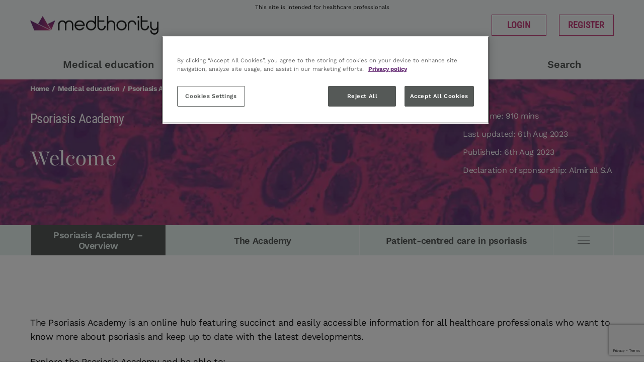

--- FILE ---
content_type: text/html; charset=utf-8
request_url: https://www.medthority.com/medical-education/psoriasis-academy/
body_size: 27041
content:
<!DOCTYPE html>
<html lang="en">
<head>
    <!-- CookiePro Cookies Consent Notice start for medthority.com -->
<script type="text/javascript" src="https://cookie-cdn.cookiepro.com/consent/0190826d-3ef4-717c-acdf-1532576019a8/OtAutoBlock.js" ></script>
<script src="https://cookie-cdn.cookiepro.com/scripttemplates/otSDKStub.js"  type="text/javascript" charset="UTF-8" data-domain-script="0190826d-3ef4-717c-acdf-1532576019a8" ></script>
<script type="text/javascript">
function OptanonWrapper() { }
</script>
<!-- CookiePro Cookies Consent Notice end for medthority.com -->
    <script>
(function(w,d,s,l,i){w[l]=w[l]||[];w[l].push({'gtm.start':
new Date().getTime(),event:'gtm.js'});var f=d.getElementsByTagName(s)[0],
j=d.createElement(s),dl=l!='dataLayer'?'&l='+l:'';j.setAttributeNode(d.createAttribute('data-ot-ignore'));j.async=true;j.src=
'https://gtm.medthority.com/med.js?id='+i+dl;f.parentNode.insertBefore(j,f);
})(window,document,'script','dataLayer','GTM-NVMZJ8P');
</script>


<meta name="google-site-verification" content="3bZ4fQvlEeJg2ODGFsaNhZwie-1mtJ7GQb28nexwm04" />

<meta name="facebook-domain-verification" content="hcr178vm3z934j1ol88yw61alwh2n1" />

    <meta charset="utf-8"/>
    <meta name="viewport" content="width=device-width, initial-scale=1, shrink-to-fit=no"/>


    <title>Psoriasis Academy &#x2013; Medthority</title>
        <meta name="keywords" content="Psoriasis academy,online,PSOMOT 2019,psoriasis management,psoriasis treatment,psoriasis guidelines,EADV 2019,Faculty Discussion,references,Stelara,Tildrakizumab,Ilumetri"/>
        <meta name="description" content="Discover the Psoriasis Academy, an online hub featuring succinct and easily accessible information for all healthcare professionals interested in psoriasis."/>

        <link rel="shortcut icon" type="image/vnd.microsoft.icon" href="/globalassets/utilities/medthority-pink_favicon.png">

    <script type="text/javascript">
        function ga(val1, val2, val3, val4, val5) {
        //console.log("ga", val1, val2, val3, val4, val5);
        }
    </script>
    

    <link href="https://www.medthority.com/medical-education/psoriasis-academy/" rel="canonical" />
        <link href="/static/css/main.css?v=XE76qE33j40upJ_nmSpFi9n8LCA" rel="stylesheet" />

    <link rel='stylesheet' type='text/css' data-f-resource='EPiServerForms.css' href='/Util/EPiServer.Forms/EPiServerForms.css' />
<script>
!function(T,l,y){var S=T.location,k="script",D="instrumentationKey",C="ingestionendpoint",I="disableExceptionTracking",E="ai.device.",b="toLowerCase",w="crossOrigin",N="POST",e="appInsightsSDK",t=y.name||"appInsights";(y.name||T[e])&&(T[e]=t);var n=T[t]||function(d){var g=!1,f=!1,m={initialize:!0,queue:[],sv:"5",version:2,config:d};function v(e,t){var n={},a="Browser";return n[E+"id"]=a[b](),n[E+"type"]=a,n["ai.operation.name"]=S&&S.pathname||"_unknown_",n["ai.internal.sdkVersion"]="javascript:snippet_"+(m.sv||m.version),{time:function(){var e=new Date;function t(e){var t=""+e;return 1===t.length&&(t="0"+t),t}return e.getUTCFullYear()+"-"+t(1+e.getUTCMonth())+"-"+t(e.getUTCDate())+"T"+t(e.getUTCHours())+":"+t(e.getUTCMinutes())+":"+t(e.getUTCSeconds())+"."+((e.getUTCMilliseconds()/1e3).toFixed(3)+"").slice(2,5)+"Z"}(),iKey:e,name:"Microsoft.ApplicationInsights."+e.replace(/-/g,"")+"."+t,sampleRate:100,tags:n,data:{baseData:{ver:2}}}}var h=d.url||y.src;if(h){function a(e){var t,n,a,i,r,o,s,c,u,p,l;g=!0,m.queue=[],f||(f=!0,t=h,s=function(){var e={},t=d.connectionString;if(t)for(var n=t.split(";"),a=0;a<n.length;a++){var i=n[a].split("=");2===i.length&&(e[i[0][b]()]=i[1])}if(!e[C]){var r=e.endpointsuffix,o=r?e.location:null;e[C]="https://"+(o?o+".":"")+"dc."+(r||"services.visualstudio.com")}return e}(),c=s[D]||d[D]||"",u=s[C],p=u?u+"/v2/track":d.endpointUrl,(l=[]).push((n="SDK LOAD Failure: Failed to load Application Insights SDK script (See stack for details)",a=t,i=p,(o=(r=v(c,"Exception")).data).baseType="ExceptionData",o.baseData.exceptions=[{typeName:"SDKLoadFailed",message:n.replace(/\./g,"-"),hasFullStack:!1,stack:n+"\nSnippet failed to load ["+a+"] -- Telemetry is disabled\nHelp Link: https://go.microsoft.com/fwlink/?linkid=2128109\nHost: "+(S&&S.pathname||"_unknown_")+"\nEndpoint: "+i,parsedStack:[]}],r)),l.push(function(e,t,n,a){var i=v(c,"Message"),r=i.data;r.baseType="MessageData";var o=r.baseData;return o.message='AI (Internal): 99 message:"'+("SDK LOAD Failure: Failed to load Application Insights SDK script (See stack for details) ("+n+")").replace(/\"/g,"")+'"',o.properties={endpoint:a},i}(0,0,t,p)),function(e,t){if(JSON){var n=T.fetch;if(n&&!y.useXhr)n(t,{method:N,body:JSON.stringify(e),mode:"cors"});else if(XMLHttpRequest){var a=new XMLHttpRequest;a.open(N,t),a.setRequestHeader("Content-type","application/json"),a.send(JSON.stringify(e))}}}(l,p))}function i(e,t){f||setTimeout(function(){!t&&m.core||a()},500)}var e=function(){var n=l.createElement(k);n.src=h;var e=y[w];return!e&&""!==e||"undefined"==n[w]||(n[w]=e),n.onload=i,n.onerror=a,n.onreadystatechange=function(e,t){"loaded"!==n.readyState&&"complete"!==n.readyState||i(0,t)},n}();y.ld<0?l.getElementsByTagName("head")[0].appendChild(e):setTimeout(function(){l.getElementsByTagName(k)[0].parentNode.appendChild(e)},y.ld||0)}try{m.cookie=l.cookie}catch(p){}function t(e){for(;e.length;)!function(t){m[t]=function(){var e=arguments;g||m.queue.push(function(){m[t].apply(m,e)})}}(e.pop())}var n="track",r="TrackPage",o="TrackEvent";t([n+"Event",n+"PageView",n+"Exception",n+"Trace",n+"DependencyData",n+"Metric",n+"PageViewPerformance","start"+r,"stop"+r,"start"+o,"stop"+o,"addTelemetryInitializer","setAuthenticatedUserContext","clearAuthenticatedUserContext","flush"]),m.SeverityLevel={Verbose:0,Information:1,Warning:2,Error:3,Critical:4};var s=(d.extensionConfig||{}).ApplicationInsightsAnalytics||{};if(!0!==d[I]&&!0!==s[I]){var c="onerror";t(["_"+c]);var u=T[c];T[c]=function(e,t,n,a,i){var r=u&&u(e,t,n,a,i);return!0!==r&&m["_"+c]({message:e,url:t,lineNumber:n,columnNumber:a,error:i}),r},d.autoExceptionInstrumented=!0}return m}(y.cfg);function a(){y.onInit&&y.onInit(n)}(T[t]=n).queue&&0===n.queue.length?(n.queue.push(a),n.trackPageView({})):a()}(window,document,{src: "https://js.monitor.azure.com/scripts/b/ai.2.gbl.min.js", crossOrigin: "anonymous", cfg: {instrumentationKey: '6de88a92-47c9-470d-9ce7-1b8c45b463b7', disableCookiesUsage: false }});
</script>
<script>
_iaq = [ ['client', '114c6087ecfb48c1bac35228b37815a8'], ['track', 'consume'] ]; !function(d,s){var ia=d.createElement(s);ia.async=1,s=d.getElementsByTagName(s)[0],ia.src='//s.usea01.idio.episerver.net/ia.js',s.parentNode.insertBefore(ia,s)}(document,'script');
</script>
<script>
var epi = epi||{}; epi.EPiServer = epi.EPiServer||{}; epi.EPiServer.Forms = epi.EPiServer.Forms||{};
                    epi.EPiServer.Forms.InjectFormOwnJQuery = false;epi.EPiServer.Forms.OriginalJQuery = typeof jQuery !== 'undefined' ? jQuery : undefined;
</script>
 

    <meta property="og:url" content="https://www.medthority.com/medical-education/psoriasis-academy/" />

<meta property="og:title" content="Psoriasis Academy" />

    <meta property="og:description" content="When it comes to psoriasis, a knowledgeable healthcare professional is highly valued by patients (Pariser et al., 2016). With this in mind, we created The Psoriasis Academy, an online hub featuring succinct and easily accessible information for all healthcare professionals who want to know more about psoriasis and keep up to date with the latest developments." />

    <meta property="og:image" content="https://www.medthority.com/globalassets/learning-zones-and-sponsored-congress/almirall---psoriasis-academy/psoriasisacademyteaser.webp" />
    <meta property="og:image:secure_url" content="https://www.medthority.com/globalassets/learning-zones-and-sponsored-congress/almirall---psoriasis-academy/psoriasisacademyteaser.webp" />
    <meta name="twitter:image" content="https://www.medthority.com/globalassets/learning-zones-and-sponsored-congress/almirall---psoriasis-academy/psoriasisacademyteaser.webp" />

    <meta property="article:published_time" value="2023-07-19T08:11:07.0000000Z"/>

        <meta property="article:category" content="Learning Zone" />
        <meta property="article:category" content="Psoriasis" />
        <meta property="article:category" content="Erythrodermic Psoriasis" />
        <meta property="article:category" content="Guttate Psoriasis" />
        <meta property="article:category" content="Inverse Psoriasis" />
        <meta property="article:category" content="Plaque Psoriasis" />
        <meta property="article:category" content="Anti-IL-17 in Plaque Psoriasis" />
        <meta property="article:category" content="Anti-IL-23 in Plaque Psoriasis" />
        <meta property="article:category" content="Anti-TNF in Plaque Psoriasis" />
        <meta property="article:category" content="JAK inhibitors in Plaque Psoriasis" />
        <meta property="article:category" content="Psoriasis: Scalp" />
        <meta property="article:category" content="Psoriasis: Scalp &amp; Body" />
        <meta property="article:category" content="Psoriasis/Ped Psor/PsA/UC/Crohn&#x27;s" />
        <meta property="article:category" content="Pustular Psoriasis" />
        <meta property="article:category" content="Palmoplantar Pustulosis" />
        <meta property="article:category" content="Psoriasis: Pustular" />
        <meta property="article:category" content="Dermatology" />
<meta name="twitter:card" content="summary_large_image" />
<meta name="twitter:title" content="Psoriasis Academy" />
<meta name="twitter:description" content="When it comes to psoriasis, a knowledgeable healthcare professional is highly valued by patients (Pariser et al., 2016). With this in mind, we created The Psoriasis Academy, an online hub featuring succinct and easily accessible information for all healthcare professionals who want to know more about psoriasis and keep up to date with the latest developments." />


    <!-- Required JavaScript -->
    <script src="/bundles/js?v=ZlqCDdb4h0XDJyDFczgNVDhhtOg"></script>



    <!--
    v hash 1.0.0&#x2B;2803bfef1f9c99dd24ef4f2a4c121affc04af63c
    i instance 6bff2207-3a6b-4838-a2c8-ef77298167e1
    -->
    <script type="application/ld+json">{"@context":"https://schema.org","@type":"NewsArticle","description":"Discover the Psoriasis Academy, an online hub featuring succinct and easily accessible information for all healthcare professionals interested in psoriasis.","image":"https://www.medthority.com/cdn-cgi/image/format=autohttps://www.medthority.com/globalassets/learning-zones-and-sponsored-congress/almirall---psoriasis-academy/cross-section-human-skin-tissue_adobestock_211199018.webp","mainEntityOfPage":"https://www.medthority.com/medical-education/psoriasis-academy/","about":{"@type":"MedicalCondition","name":"Psoriasis Academy"},"audience":{"@type":"MedicalAudience","audienceType":"Clinician"},"dateModified":"2023-08-06","datePublished":"2023-08-06","headline":"Psoriasis Academy \u2013 Medthority","isAccessibleForFree":true}</script>

                <script>
            window.dataLayer = window.dataLayer || [];
            window.dataLayer.push({"event":"PageLoad","LoggedIn":false});
        </script>



</head>

<body class="default">

    <input type="hidden" id="searchActionUrl" value="/search-results/" />
    
    

        

<header class="epg-header--rebrand">

    <div class="epg-preheader-container">
        <div class="epg-row">
            <div class="epg-preheader-col">
This site is intended for healthcare professionals            </div>
        </div>
    </div>
    <div class="epg-logo-container">
        <div class="epg-row">
            <div class="epg-logo-col">
                <a href="/">
                    <img src="/globalassets/utilities/medthority-colour_logo.png" title="Medthority">
                </a>
            </div>
                <div class="epg-login-col">
                    <div class="epg-header-button">
                        <a href="/login/?returnurl=%2Fmedical-education%2Fpsoriasis-academy%2F" class="epg-button-big">
                            Login
                        </a>
                    </div>
                    <div class="epg-header-button">

                        <a href="/signup/?returnurl=%2Fmedical-education%2Fpsoriasis-academy%2F" class="epg-button-big">
                            Register
                        </a>
                    </div>
                </div>
        </div>
    </div>

    <div class="epg-navigation-container desktop" role="navigation">
        <div class="epg-fluid-container">
            <div class="epg-row">
                <div class="epg-navigation-col">
                    <ul>
                                <li >
            <a href="/medical-education/" target="">
                Medical education
            </a>
        </li>
        <li >
            <a href="/specialty/" target="">
                Specialty
            </a>
        </li>
        <li >
            <a href="/news/" target="">
                News
            </a>
        </li>
        <li >
            <a href="/congress/" target="">
                Congresses
            </a>
        </li>
        <li >
            <a href="/search-results/" target="">
                Search
            </a>
        </li>

                    </ul>
                </div>
            </div>
        </div>
    </div>

    <div class="epg-navigation-container mobile">
        <div class="epg-fluid-container">
            <div class="epg-row">
                <div class="epg-navigation-col">
                    <ul>
                        <li>
                            <a href="/search-results/" class="epg-search">
                                Search
                            </a>
                        </li>
                        <li>
                            <a href="#" class="epg-hamburger" id="epg-menu-toggler">
                                Menu
                            </a>
                        </li>
                    </ul>
                </div>
            </div>
        </div>
    </div>

    <div class="epg-navigation-container mobile popout" id="epg-menu-popout" role="navigation">
        <div class="epg-row">
            <div class="epg-nav-popout-col">
                <ul>
                    <li>
                        <a href="/">
                            Home
                        </a>
                    </li>
                            <li >
            <a href="/medical-education/" target="">
                Medical education
            </a>
        </li>
        <li >
            <a href="/specialty/" target="">
                Specialty
            </a>
        </li>
        <li >
            <a href="/news/" target="">
                News
            </a>
        </li>
        <li >
            <a href="/congress/" target="">
                Congresses
            </a>
        </li>
        <li >
            <a href="/search-results/" target="">
                Search
            </a>
        </li>

                </ul>
            </div>
        </div>
    </div>
</header>
<!--
Module: Header [END]
-->

    <main>

        
<section class="epg-hero epg-hero--rebrand">
    <!-- Content type "learning-zone" -->
    <div class="epg-hero-container learning-zone">
        <!-- This div is used in the small mobile version -->
        

    <picture class="epg-image background fit-to-area hero">
        <source media="(max-width:320px)" srcset="/globalassets/learning-zones-and-sponsored-congress/almirall---psoriasis-academy/cross-section-human-skin-tissue_adobestock_211199018.webp?preset=ms"/>
        <source media="(max-width:576px)" srcset="/globalassets/learning-zones-and-sponsored-congress/almirall---psoriasis-academy/cross-section-human-skin-tissue_adobestock_211199018.webp?preset=m"/>
        <source media="(max-width:768px)" srcset="/globalassets/learning-zones-and-sponsored-congress/almirall---psoriasis-academy/cross-section-human-skin-tissue_adobestock_211199018.webp?preset=t"/>
        <source media="(max-width:992px)" srcset="/globalassets/learning-zones-and-sponsored-congress/almirall---psoriasis-academy/cross-section-human-skin-tissue_adobestock_211199018.webp?preset=d"/>
        <source media="(min-width:993px)" srcset="/globalassets/learning-zones-and-sponsored-congress/almirall---psoriasis-academy/cross-section-human-skin-tissue_adobestock_211199018.webp?preset=df"/>
        <img alt="Cross section human skin tissue under microscope, pink and purple colours" src="/globalassets/learning-zones-and-sponsored-congress/almirall---psoriasis-academy/cross-section-human-skin-tissue_adobestock_211199018.webp?preset=df" title="" />
    </picture>

        
        <!-- Breadcrumb Navigation -->
            


    <div class="epg-breadcrumb-navigation color-white">
        <div class="epg-fluid-container">
            <div class="epg-row">
                <div class="epg-col">
                    <ul>

                                <li>
                                    <a href="/">Home</a>
                                </li>
                                <li class="spacer">/</li>
                                <li>
                                    <a href="/medical-education/">Medical education</a>
                                </li>
                                <li class="spacer">/</li>
                                <li>Psoriasis Academy &#x2013; Overview</li>
                    </ul>
                </div>
            </div>
        </div>
    </div>


        <!-- /Breadcrumb Navigation -->
        <div class="epg-fluid-container">
            <div class="epg-row">
                <div class="epg-col">
                    <!-- Sub Headline -->
                    <div class="epg-sub-headline color-white d-flex justify-content-between">
                        Psoriasis Academy
                    </div>
                    <!-- /Sub Headline -->
                    <!-- Headline -->
                    <h1 class="color-white">
                        Welcome
                    </h1>
                    <!-- /Headline -->
                    <!-- Info bar -->
                    <div class="epg-info-bar color-white">
                            <div class="read">
                                Read time: 910 mins
                            </div>
                            <div class="last-update">
                                Last updated: 6th Aug 2023
                            </div>
                            <div class="publish-date">
                                Published: 6th Aug 2023
                            </div>
                            <div class="sponsorship">
                                <a href="#sponsor">Declaration of sponsorship: Almirall S.A</a>
                            </div>
                    </div>
                    <!-- /Info bar -->
                </div>
            </div>
        </div>
    </div>
</section>
<!-- Learning zone overlay -->
<section class="epg-hero epg-hero-lz-overlay">
    <div class="epg-learning-zone-nav-overlay epg-learning-zone-nav-overlay--rebrand">
        <div class="epg-overlay-container">
            <div class="epg-row">
                <div class="epg-content-col">
                    <div class="epg-menu-wrapper dark">
                        <div class="home active">
                            <a href="#">Psoriasis Academy &#x2013; Overview</a>
                        </div>
                        <div class="epg-link-container">
                            <div class="epg-helper"></div>
                        </div>
                        <div class="menu">
                            <a href="#" id="epg-dropdown-toggler" title="toggle dropdown menu" aria-haspopup="true" aria-expanded="false">
                            </a>
                            <div class="epg-dropdown-menu" id="epg-dropdown-menu" role="menu">
                                <ul>
                                            <li>
                                                <a href="/medical-education/psoriasis-academy/the-academy/" target="">
                                                    <span class="">
                                                        The Academy
                                                    </span>
                                                </a>
                                            </li>
                                            <li>
                                                <a href="/medical-education/psoriasis-academy/people-centred-care-in-psoriasis/" target="">
                                                    <span class="">
                                                        Patient-centred care in psoriasis
                                                    </span>
                                                </a>
                                            </li>
                                            <li>
                                                <a href="/medical-education/psoriasis-academy/psoriasis-management/" target="">
                                                    <span class="">
                                                        Psoriasis Management
                                                    </span>
                                                </a>
                                            </li>
                                            <li>
                                                <a href="/medical-education/psoriasis-academy/psoriasis-treatment/" target="">
                                                    <span class="">
                                                        Psoriasis Treatment
                                                    </span>
                                                </a>
                                            </li>
                                            <li>
                                                <a href="/medical-education/psoriasis-academy/key-evidence-on-psoriasis-treatments/" target="">
                                                    <span class="">
                                                        Key evidence on psoriasis treatments
                                                    </span>
                                                </a>
                                            </li>
                                            <li>
                                                <a href="/medical-education/psoriasis-academy/psoriasis-guidelines/" target="">
                                                    <span class="">
                                                        Psoriasis Guidelines
                                                    </span>
                                                </a>
                                            </li>
                                            <li>
                                                <a href="/medical-education/psoriasis-academy/expert-opinion--patient-wellbeing-in-psoriasis/" target="">
                                                    <span class="">
                                                        Expert opinion &#x2013; patient wellbeing in psoriasis
                                                    </span>
                                                </a>
                                            </li>
                                            <li>
                                                <a href="/medical-education/psoriasis-academy/feedback/" target="">
                                                    <span class="">
                                                        Feedback
                                                    </span>
                                                </a>
                                            </li>
                                </ul>
                            </div>
                        </div>
                    </div>
                </div>
            </div>
        </div>
        <script src="/bundles/overlay/js?v=KEe1IrHTG1nFlJ7CcBTHCPjvYlo"></script>
    </div>
</section>
<div class="width100">
    
        <div class="epg-paywall">
            <section class="epg-fluid-container ">
                <div class="epg-row">
                    <div class="epg-content-col">
                        <div class="epg-tiny-mce">
                            


                        </div>
                    </div>
                </div>
            </section>
            


<section class="epg-fluid-container">
    <div class="epg-row">
        <div class="epg-content-col">
            <div class="epg-tiny-mce ">
                

<p>The Psoriasis Academy is an online hub featuring succinct and easily accessible information for all healthcare professionals who want to know more about psoriasis and keep up to date with the latest developments.</p>
<p>Explore the Psoriasis Academy and be able to:</p>
<ul>
<li>Identify factors to consider when selecting the correct treatment for different psoriasis patients including specific sub-populations</li>
<li>Recognise the impact psoriasis has on the wellbeing of patients and their families</li>
<li>Describe techniques to assess and improve the wellbeing of patients with psoriasis including physical, mental and social aspects</li>
</ul>
<p><mark>The Psoriasis Academy was developed by EPG Health, an IQVIA business. The 2023 update was completed in collaboration with Dr Rachel Sommer, who reviewed and steered updates.</mark></p>
            </div>
        </div>
    </div>
</section><section class="epg-nav-cards-block epg-nav-cards-block--rebrand">
    <div class="epg-row">
        <div class="epg-content-col">
            <div class="epg-body">
                <div class="epg-cards-container standard">
                            <a href="/medical-education/psoriasis-academy/the-academy/">
                                <div class="epg-card">
                                    <div class="epg-image-div embed-responsive embed-responsive-16by9">
                                        <div class="image">
                                            

    <picture class="epg-image fit-to-area">
        <source media="(max-width:320px)" srcset="/globalassets/learning-zones-and-sponsored-congress/almirall---psoriasis-academy/psoriasis-academy-logo/?preset=ms"/>
        <source media="(max-width:576px)" srcset="/globalassets/learning-zones-and-sponsored-congress/almirall---psoriasis-academy/psoriasis-academy-logo/?preset=m"/>
        <source media="(max-width:768px)" srcset="/globalassets/learning-zones-and-sponsored-congress/almirall---psoriasis-academy/psoriasis-academy-logo/?preset=t"/>
        <source media="(max-width:992px)" srcset="/globalassets/learning-zones-and-sponsored-congress/almirall---psoriasis-academy/psoriasis-academy-logo/?preset=d"/>
        <source media="(min-width:993px)" srcset="/globalassets/learning-zones-and-sponsored-congress/almirall---psoriasis-academy/psoriasis-academy-logo/?preset=df"/>
        <img alt="Psoriasis Academy" src="/globalassets/learning-zones-and-sponsored-congress/almirall---psoriasis-academy/psoriasis-academy-logo/?preset=df" title="" />
    </picture>

                                        </div>
                                    </div>
                                    <div class="epg-card-body">
                                            <h4 class="epg-card-title">
                                                The Academy
                                            </h4>
                                        <p class="epg-card-text">
                                            Draw on the experiences of experts from around the world
                                        </p>
                                    </div>
                                </div>
                            </a>
                            <a href="/medical-education/psoriasis-academy/people-centred-care-in-psoriasis/">
                                <div class="epg-card">
                                    <div class="epg-image-div embed-responsive embed-responsive-16by9">
                                        <div class="image">
                                            

    <picture class="epg-image fit-to-area">
        <source media="(max-width:320px)" srcset="/globalassets/sitewide-hero-stock/expert-opinion/?preset=ms"/>
        <source media="(max-width:576px)" srcset="/globalassets/sitewide-hero-stock/expert-opinion/?preset=m"/>
        <source media="(max-width:768px)" srcset="/globalassets/sitewide-hero-stock/expert-opinion/?preset=t"/>
        <source media="(max-width:992px)" srcset="/globalassets/sitewide-hero-stock/expert-opinion/?preset=d"/>
        <source media="(min-width:993px)" srcset="/globalassets/sitewide-hero-stock/expert-opinion/?preset=df"/>
        <img alt="Opinion articles and videos from experts around the world!" src="/globalassets/sitewide-hero-stock/expert-opinion/?preset=df" title="" />
    </picture>

                                        </div>
                                    </div>
                                    <div class="epg-card-body">
                                            <h4 class="epg-card-title">
                                                Patient-centred care in psoriasis 
                                            </h4>
                                        <p class="epg-card-text">
                                            Explore the importance of shared decision making in psoriasis
                                        </p>
                                    </div>
                                </div>
                            </a>
                            <a href="/medical-education/psoriasis-academy/psoriasis-management/">
                                <div class="epg-card">
                                    <div class="epg-image-div embed-responsive embed-responsive-16by9">
                                        <div class="image">
                                            

    <picture class="epg-image fit-to-area">
        <source media="(max-width:320px)" srcset="/globalassets/learning-zones-and-sponsored-congress/almirall---psoriasis-academy/woman-with-psoriasis/?preset=ms"/>
        <source media="(max-width:576px)" srcset="/globalassets/learning-zones-and-sponsored-congress/almirall---psoriasis-academy/woman-with-psoriasis/?preset=m"/>
        <source media="(max-width:768px)" srcset="/globalassets/learning-zones-and-sponsored-congress/almirall---psoriasis-academy/woman-with-psoriasis/?preset=t"/>
        <source media="(max-width:992px)" srcset="/globalassets/learning-zones-and-sponsored-congress/almirall---psoriasis-academy/woman-with-psoriasis/?preset=d"/>
        <source media="(min-width:993px)" srcset="/globalassets/learning-zones-and-sponsored-congress/almirall---psoriasis-academy/woman-with-psoriasis/?preset=df"/>
        <img alt="Hiding from psoriasis" src="/globalassets/learning-zones-and-sponsored-congress/almirall---psoriasis-academy/woman-with-psoriasis/?preset=df" title="" />
    </picture>

                                        </div>
                                    </div>
                                    <div class="epg-card-body">
                                            <h4 class="epg-card-title">
                                                Psoriasis Management
                                            </h4>
                                        <p class="epg-card-text">
                                            Learn the burdens, unmet needs, and diagnosis of psoriasis&#xA;
                                        </p>
                                    </div>
                                </div>
                            </a>
                            <a href="/medical-education/psoriasis-academy/psoriasis-treatment/">
                                <div class="epg-card">
                                    <div class="epg-image-div embed-responsive embed-responsive-16by9">
                                        <div class="image">
                                            

    <picture class="epg-image fit-to-area">
        <source media="(max-width:320px)" srcset="/globalassets/learning-zones-and-sponsored-congress/almirall---new-psoriasis-academy/applying-ointment-to-skin/?preset=ms"/>
        <source media="(max-width:576px)" srcset="/globalassets/learning-zones-and-sponsored-congress/almirall---new-psoriasis-academy/applying-ointment-to-skin/?preset=m"/>
        <source media="(max-width:768px)" srcset="/globalassets/learning-zones-and-sponsored-congress/almirall---new-psoriasis-academy/applying-ointment-to-skin/?preset=t"/>
        <source media="(max-width:992px)" srcset="/globalassets/learning-zones-and-sponsored-congress/almirall---new-psoriasis-academy/applying-ointment-to-skin/?preset=d"/>
        <source media="(min-width:993px)" srcset="/globalassets/learning-zones-and-sponsored-congress/almirall---new-psoriasis-academy/applying-ointment-to-skin/?preset=df"/>
        <img alt="Applying ointment to skin" src="/globalassets/learning-zones-and-sponsored-congress/almirall---new-psoriasis-academy/applying-ointment-to-skin/?preset=df" title="" />
    </picture>

                                        </div>
                                    </div>
                                    <div class="epg-card-body">
                                            <h4 class="epg-card-title">
                                                Psoriasis Treatment
                                            </h4>
                                        <p class="epg-card-text">
                                            Gain a greater understanding of targeted psoriasis treatments
                                        </p>
                                    </div>
                                </div>
                            </a>
                            <a href="/medical-education/psoriasis-academy/key-evidence-on-psoriasis-treatments/">
                                <div class="epg-card">
                                    <div class="epg-image-div embed-responsive embed-responsive-16by9">
                                        <div class="image">
                                            

    <picture class="epg-image fit-to-area">
        <source media="(max-width:320px)" srcset="/globalassets/learning-zones-and-sponsored-congress/almirall---new-psoriasis-academy/key-evidence-teaser.jpg?preset=ms"/>
        <source media="(max-width:576px)" srcset="/globalassets/learning-zones-and-sponsored-congress/almirall---new-psoriasis-academy/key-evidence-teaser.jpg?preset=m"/>
        <source media="(max-width:768px)" srcset="/globalassets/learning-zones-and-sponsored-congress/almirall---new-psoriasis-academy/key-evidence-teaser.jpg?preset=t"/>
        <source media="(max-width:992px)" srcset="/globalassets/learning-zones-and-sponsored-congress/almirall---new-psoriasis-academy/key-evidence-teaser.jpg?preset=d"/>
        <source media="(min-width:993px)" srcset="/globalassets/learning-zones-and-sponsored-congress/almirall---new-psoriasis-academy/key-evidence-teaser.jpg?preset=df"/>
        <img alt="Person working on laptop computer" src="/globalassets/learning-zones-and-sponsored-congress/almirall---new-psoriasis-academy/key-evidence-teaser.jpg?preset=df" title="" />
    </picture>

                                        </div>
                                    </div>
                                    <div class="epg-card-body">
                                            <h4 class="epg-card-title">
                                                Key evidence on psoriasis treatments
                                            </h4>
                                        <p class="epg-card-text">
                                            Explore key clinical trial and real-world evidence
                                        </p>
                                    </div>
                                </div>
                            </a>
                            <a href="/medical-education/psoriasis-academy/psoriasis-guidelines/">
                                <div class="epg-card">
                                    <div class="epg-image-div embed-responsive embed-responsive-16by9">
                                        <div class="image">
                                            

    <picture class="epg-image fit-to-area">
        <source media="(max-width:320px)" srcset="/globalassets/learning-zones-and-sponsored-congress/almirall---psoriasis-academy/doctor-reading-guidelines/?preset=ms"/>
        <source media="(max-width:576px)" srcset="/globalassets/learning-zones-and-sponsored-congress/almirall---psoriasis-academy/doctor-reading-guidelines/?preset=m"/>
        <source media="(max-width:768px)" srcset="/globalassets/learning-zones-and-sponsored-congress/almirall---psoriasis-academy/doctor-reading-guidelines/?preset=t"/>
        <source media="(max-width:992px)" srcset="/globalassets/learning-zones-and-sponsored-congress/almirall---psoriasis-academy/doctor-reading-guidelines/?preset=d"/>
        <source media="(min-width:993px)" srcset="/globalassets/learning-zones-and-sponsored-congress/almirall---psoriasis-academy/doctor-reading-guidelines/?preset=df"/>
        <img alt="Doctor reading guidelines" src="/globalassets/learning-zones-and-sponsored-congress/almirall---psoriasis-academy/doctor-reading-guidelines/?preset=df" title="" />
    </picture>

                                        </div>
                                    </div>
                                    <div class="epg-card-body">
                                            <h4 class="epg-card-title">
                                                Psoriasis Guidelines
                                            </h4>
                                        <p class="epg-card-text">
                                            View the current European and American psoriasis guidelines&#xA;
                                        </p>
                                    </div>
                                </div>
                            </a>
                            <a href="/medical-education/psoriasis-academy/expert-opinion--patient-wellbeing-in-psoriasis/">
                                <div class="epg-card">
                                    <div class="epg-image-div embed-responsive embed-responsive-16by9">
                                        <div class="image">
                                            

    <picture class="epg-image fit-to-area">
        <source media="(max-width:320px)" srcset="/globalassets/learning-zones-and-sponsored-congress/almirall---new-psoriasis-academy/psoriasis-t7-teaser.jpg?preset=ms"/>
        <source media="(max-width:576px)" srcset="/globalassets/learning-zones-and-sponsored-congress/almirall---new-psoriasis-academy/psoriasis-t7-teaser.jpg?preset=m"/>
        <source media="(max-width:768px)" srcset="/globalassets/learning-zones-and-sponsored-congress/almirall---new-psoriasis-academy/psoriasis-t7-teaser.jpg?preset=t"/>
        <source media="(max-width:992px)" srcset="/globalassets/learning-zones-and-sponsored-congress/almirall---new-psoriasis-academy/psoriasis-t7-teaser.jpg?preset=d"/>
        <source media="(min-width:993px)" srcset="/globalassets/learning-zones-and-sponsored-congress/almirall---new-psoriasis-academy/psoriasis-t7-teaser.jpg?preset=df"/>
        <img alt="Expert opinion teaser, video camera and people discussing" src="/globalassets/learning-zones-and-sponsored-congress/almirall---new-psoriasis-academy/psoriasis-t7-teaser.jpg?preset=df" title="" />
    </picture>

                                        </div>
                                    </div>
                                    <div class="epg-card-body">
                                            <h4 class="epg-card-title">
                                                Expert opinion - patient wellbeing in psoriasis 
                                            </h4>
                                        <p class="epg-card-text">
                                            A psoriasis patient advocate leads this discussion on wellbeing 
                                        </p>
                                    </div>
                                </div>
                            </a>
                </div>
            </div>
        </div>
    </div>
</section>
<script src="/bundles/nav_card/js?v=t_maLoVTshauuWMyTkHkPR6OZ1k" defer="true"> </script>


<!--modelfbsb-->
<section class="epg-follow-bookmark-share epg-follow-bookmark-share--rebrand bm-382416">
    <div class="epg-overlay-container">
        <div class="epg-row">
            <div class="epg-content-col">
                <div class="epg-menu-wrapper dark">


                    <div class="share">
                        

<ul class="epg-social-media">
    <li class="icon1"><a href="https://www.facebook.com/sharer.php?u=https://www.medthority.com/medical-education/psoriasis-academy/" aria-label="Share on Facebook" data-social="facebook" target="_blank" onclick="ga('send', 'event', 'Share', 'Facebook', '/medical-education/psoriasis-academy/');"></a></li>
    <li class="icon2"><a href="https://twitter.com/intent/tweet?text=Psoriasis Academy&url=https://www.medthority.com/medical-education/psoriasis-academy/" aria-label="Share on X" data-social="twitter" target="_blank" onclick="ga('send', 'event', 'Share', 'Twitter', '/medical-education/psoriasis-academy/');"></a></li>
    <li class="icon3"><a href="https://www.linkedin.com/shareArticle?mini=true&amp;url=https://www.medthority.com/medical-education/psoriasis-academy/" aria-label="Share on LinkedIn" data-social="linkedin" target="_blank" onclick="ga('send', 'event', 'Share', 'LinkedIn', '/medical-education/psoriasis-academy/');"></a></li>
    <li class="icon4"><a href="mailto:?subject=Psoriasis Academy&body=https://www.medthority.com/medical-education/psoriasis-academy/" aria-label="Share with an email" data-social="email" target="_blank" onclick="ga('send', 'event', 'Share', 'Email', '/medical-education/psoriasis-academy/');"></a></li>
</ul>
<a class="epg-share-link" href="https://www.medthority.com/medical-education/psoriasis-academy/">
    <span>Share</span>
</a>

<script>
    $(document).ready(function () {
        $('.epg-social-media a').on('click', function () {
            var social = $(this).attr('data-social');

            zaius.event('social', {
                action: social,
                path: 'https://www.medthority.com/medical-education/psoriasis-academy/'
            });
        });
    });
</script>
                    </div>

                </div>
            </div>
        </div>
    </div>
    
    <script src="/bundles/follow_bookmark_share/js?v=1XqAwrlbwDdWGV5HFCKEF3ZugJ8"></script>
</section>


<script src="/bundles/hero_overlay/js?v=ilQieF3DYvWMrzSelE7lHmV_BAA"></script>

<script type="text/javascript">
    $(document).ready(function () {
        setfbsFollowButtonActive();
        function setfbsFollowButtonActive() {
            var setStar = false;
            var x = document.getElementsByClassName("fbs-follow-action");
            for (var i = 0; i < x.length; i++) {
                if (fbshasClass(x.item(i), 'active') === true) {
                    setStar = true;
                    break;
                }
            }

            if (setStar === true) {
                if (!$('.fbs-egp-follow-' + 382416).hasClass('active')) {
                    $('.fbs-egp-follow-' + 382416).addClass('active');
                }
            }else {
                $('.fbs-egp-follow-' + 382416).removeClass('active');
            }
        }

        function fbshasClass(element, cls) {
            return (' ' + element.className + ' ').indexOf(' ' + cls + ' ') > -1;
        }

        $('.fbs-follow-action a').click(function (e) {
            console.log("follow")
            //e.preventDefault();
            var id = $(this).data('id');
            fbsupdate(id, 'follow', $(this).text());
            ga('send', 'event', 'Follow', $(this).text(), '/medical-education/psoriasis-academy/');
        });

        function fbsupdate(id, type, topicname) {

            id += '';
            var xhr = new XMLHttpRequest();
            xhr.open("POST", "/api/userprofile/savecategories", true);
            xhr.setRequestHeader('Content-Type', 'application/json');
            var request = JSON.stringify({
                Category: id,
                Type: type
            });

            xhr.send(request);

            xhr.onreadystatechange = function () {
                if (xhr.readyState === XMLHttpRequest.DONE) {
                    var d = xhr.responseText;
                    if (d === 'remove') {
                        $('#fbs-li-' + id).removeClass('active');
                        // Raise zaius event for follow removal
                        if (typeof zaius !== 'undefined' && zaius.event) {
                            zaius.event('follow', {
                                action: 'removed',
                                topic_name: topicname
                            });
                        }

                    } else if (d === 'add') {
                        $('#fbs-li-' + id).addClass('active');
                        
                        // Raise zaius event for follow addition
                        if (typeof zaius !== 'undefined' && zaius.event) {
                            zaius.event('follow', {
                                action: 'added',
                                topic_name: topicname
                            });
                        }
                    }
                    setfbsFollowButtonActive();
                }
            }
        }
    });
</script>

<section class="epg-user-dashboard ">
    <div class="epg-row">
        <div class="epg-content-col">
            <div class="epg-container-white">

                <div class="epg-header">
  
                            <div class="epg-intro">
                                Welcome:
                            </div>

                            <div class="epg-profile-range">
                                <span class="sign-in-text">Register to view statistics -</span>
                            </div>
                    <div class="epg-cta">
                            <a href="/signup/?returnurl=%2Fmedical-education%2Fpsoriasis-academy%2F" class="epg-cta-green">
                                <span>
                                    Register
                                </span>
                            </a>
                    </div>
                </div>

                <div class="epg-cards-container owl-carousel owl-theme">
                    <div class="epg-card star">
                            <div class="epg-card-body">
                                <div class="epg-card-amount"></div>
                                <div class="epg-card-text">
                                    Updates in your area <br /> of interest
                                </div>
                            </div>
                    </div>

                    <div class="epg-card file">
                            <div class="epg-card-body">
                                <div class="epg-card-amount"></div>
                                <div class="epg-card-text">
                                    Articles your peers <br /> are looking at
                                </div>
                            </div>
                    </div>

                    <div class="epg-card ribbon">
                            <div class="epg-card-body">
                                <div class="epg-card-amount"></div>
                                <div class="epg-card-text">
                                    Bookmarks <br /> saved
                                </div>
                            </div>
                    </div>

                    <div class="epg-card calendar">
                            <div class="epg-card-body">
                                <div class="epg-card-amount"></div>
                                <div class="epg-card-text">
                                    Days to your <br />next event
                                </div>
                            </div>
                    </div>

                </div>
            </div>
        </div>
    </div>
</section>

<script src="/bundles/user_dashboard/js?v=ylVAvzFFcttqEaBq-l9gUIjLvs4"></script>
<div>
    <div class="block formcontainerblock  ">

            <section class="epg-form">
                <div class="epg-row">
                    <div class="epg-content-col">
                        





            <form method="post" novalidate="novalidate"
            data-f-metadata="" aria-labelledby="fa5dd656-6d43-43cb-ab89-f887da5d1a37_label"
            enctype="multipart/form-data" class="EPiServerForms ValidationSuccess" data-f-type="form" id="fa5dd656-6d43-43cb-ab89-f887da5d1a37">



<script type="text/javascript" >
        // This view acts as a rendering template to render InitScript(and server-side Form's descriptor) in FormContainerBlock's client-side for Form[fa5dd656-6d43-43cb-ab89-f887da5d1a37].
        // TECHNOTE: all serverside (paths, dynamic values) of EPiServerForms will be transfered to client side here in this section.
    (function initializeOnRenderingFormDescriptor() {
        // each workingFormInfo is store inside epi.EPiServer.Forms, lookup by its FormGuid
        var workingFormInfo=epi.EPiServer.Forms["fa5dd656-6d43-43cb-ab89-f887da5d1a37"] ={
            Id: "fa5dd656-6d43-43cb-ab89-f887da5d1a37" ,
            Name: "Soft sign-up" ,
            // whether this Form can be submitted which relates to the visitor's data (cookie, identity) and Form's settings (AllowAnonymous, AllowXXX)
            SubmittableStatus: {"submittable":true,"message":""},
            ConfirmMessage: "",
            ResetConfirmMessage : "",
            ShowNavigationBar : true,
            FocusOnForm: false,
            ShowSummarizedData : false,
            // serialize the dependency configuration of this form to clientside
            DependenciesInfo : JSON.parse("[]"),
            // keep all fieldName which are not satisfied the field dependency conditions
            DependencyInactiveElements: [],
            // Validation info, for executing validating on client side
            ValidationInfo : JSON.parse("[{\"targetElementName\":\"__field_483124\",\"targetElementId\":\"087e6344-8fdc-47b2-a3dd-0e0c45571231\",\"validators\":[{\"type\":\"EPiServer.Forms.Implementation.Validation.RequiredValidator\",\"description\":null,\"model\":{\"message\":\"This field is required.\",\"validationCssClass\":\"ValidationRequired\",\"additionalAttributes\":{\"required\":\"\",\"aria-required\":\"true\"}}}]},{\"targetElementName\":\"__field_483123\",\"targetElementId\":\"cc313ccf-8586-48b2-98d9-a5c8d8eabbb7\",\"validators\":[{\"type\":\"EPiServer.Forms.Implementation.Validation.RequiredValidator\",\"description\":null,\"model\":{\"message\":\"This field is required.\",\"validationCssClass\":\"ValidationRequired\",\"additionalAttributes\":{\"required\":\"\",\"aria-required\":\"true\"}}},{\"type\":\"EPiServer.Forms.Implementation.Validation.EmailValidator\",\"description\":null,\"model\":{\"jsPattern\":\"^((([a-zA-Z]|\\\\d|[!#\\\\$%\u0026\u0027\\\\*\\\\+\\\\-\\\\/=\\\\?\\\\^_`{\\\\|}~]|[\\\\u00A0-\\\\uD7FF\\\\uF900-\\\\uFDCF\\\\uFDF0-\\\\uFFEF])+(\\\\.([a-zA-Z]|\\\\d|[!#\\\\$%\u0026\u0027\\\\*\\\\+\\\\-\\\\/=\\\\?\\\\^_`{\\\\|}~]|[\\\\u00A0-\\\\uD7FF\\\\uF900-\\\\uFDCF\\\\uFDF0-\\\\uFFEF])+)*)|((\\\\x22)((((\\\\x20|\\\\x09)*(\\\\x0d\\\\x0a))?(\\\\x20|\\\\x09)+)?(([\\\\x01-\\\\x08\\\\x0b\\\\x0c\\\\x0e-\\\\x1f\\\\x7f]|\\\\x21|[\\\\x23-\\\\x5b]|[\\\\x5d-\\\\x7e]|[\\\\u00A0-\\\\uD7FF\\\\uF900-\\\\uFDCF\\\\uFDF0-\\\\uFFEF])|(\\\\\\\\([\\\\x01-\\\\x09\\\\x0b\\\\x0c\\\\x0d-\\\\x7f]|[\\\\u00A0-\\\\uD7FF\\\\uF900-\\\\uFDCF\\\\uFDF0-\\\\uFFEF]))))*(((\\\\x20|\\\\x09)*(\\\\x0d\\\\x0a))?(\\\\x20|\\\\x09)+)?(\\\\x22)))@((([a-zA-Z]|\\\\d|[\\\\u00A0-\\\\uD7FF\\\\uF900-\\\\uFDCF\\\\uFDF0-\\\\uFFEF])|(([a-zA-Z]|\\\\d|[\\\\u00A0-\\\\uD7FF\\\\uF900-\\\\uFDCF\\\\uFDF0-\\\\uFFEF])([a-zA-Z]|\\\\d|-|\\\\.|_|~|[\\\\u00A0-\\\\uD7FF\\\\uF900-\\\\uFDCF\\\\uFDF0-\\\\uFFEF])*([a-zA-Z]|\\\\d|[\\\\u00A0-\\\\uD7FF\\\\uF900-\\\\uFDCF\\\\uFDF0-\\\\uFFEF])))\\\\.)+(([a-zA-Z]|[\\\\u00A0-\\\\uD7FF\\\\uF900-\\\\uFDCF\\\\uFDF0-\\\\uFFEF])|(([a-zA-Z]|[\\\\u00A0-\\\\uD7FF\\\\uF900-\\\\uFDCF\\\\uFDF0-\\\\uFFEF])([a-zA-Z]|\\\\d|-|\\\\.|_|~|[\\\\u00A0-\\\\uD7FF\\\\uF900-\\\\uFDCF\\\\uFDF0-\\\\uFFEF])*([a-zA-Z]|[\\\\u00A0-\\\\uD7FF\\\\uF900-\\\\uFDCF\\\\uFDF0-\\\\uFFEF])))$\",\"dotNetPattern\":\"^((([a-zA-Z]|\\\\d|[!#\\\\$%\u0026\u0027\\\\*\\\\+\\\\-\\\\/=\\\\?\\\\^_`{\\\\|}~]|[\\\\u00A0-\\\\uD7FF\\\\uF900-\\\\uFDCF\\\\uFDF0-\\\\uFFEF])+(\\\\.([a-zA-Z]|\\\\d|[!#\\\\$%\u0026\u0027\\\\*\\\\+\\\\-\\\\/=\\\\?\\\\^_`{\\\\|}~]|[\\\\u00A0-\\\\uD7FF\\\\uF900-\\\\uFDCF\\\\uFDF0-\\\\uFFEF])+)*)|((\\\\x22)((((\\\\x20|\\\\x09)*(\\\\x0d\\\\x0a))?(\\\\x20|\\\\x09)+)?(([\\\\x01-\\\\x08\\\\x0b\\\\x0c\\\\x0e-\\\\x1f\\\\x7f]|\\\\x21|[\\\\x23-\\\\x5b]|[\\\\x5d-\\\\x7e]|[\\\\u00A0-\\\\uD7FF\\\\uF900-\\\\uFDCF\\\\uFDF0-\\\\uFFEF])|(\\\\\\\\([\\\\x01-\\\\x09\\\\x0b\\\\x0c\\\\x0d-\\\\x7f]|[\\\\u00A0-\\\\uD7FF\\\\uF900-\\\\uFDCF\\\\uFDF0-\\\\uFFEF]))))*(((\\\\x20|\\\\x09)*(\\\\x0d\\\\x0a))?(\\\\x20|\\\\x09)+)?(\\\\x22)))@((([a-zA-Z]|\\\\d|[\\\\u00A0-\\\\uD7FF\\\\uF900-\\\\uFDCF\\\\uFDF0-\\\\uFFEF])|(([a-zA-Z]|\\\\d|[\\\\u00A0-\\\\uD7FF\\\\uF900-\\\\uFDCF\\\\uFDF0-\\\\uFFEF])([a-zA-Z]|\\\\d|-|\\\\.|_|~|[\\\\u00A0-\\\\uD7FF\\\\uF900-\\\\uFDCF\\\\uFDF0-\\\\uFFEF])*([a-zA-Z]|\\\\d|[\\\\u00A0-\\\\uD7FF\\\\uF900-\\\\uFDCF\\\\uFDF0-\\\\uFFEF])))\\\\.)+(([a-zA-Z]|[\\\\u00A0-\\\\uD7FF\\\\uF900-\\\\uFDCF\\\\uFDF0-\\\\uFFEF])|(([a-zA-Z]|[\\\\u00A0-\\\\uD7FF\\\\uF900-\\\\uFDCF\\\\uFDF0-\\\\uFFEF])([a-zA-Z]|\\\\d|-|\\\\.|_|~|[\\\\u00A0-\\\\uD7FF\\\\uF900-\\\\uFDCF\\\\uFDF0-\\\\uFFEF])*([a-zA-Z]|[\\\\u00A0-\\\\uD7FF\\\\uF900-\\\\uFDCF\\\\uFDF0-\\\\uFFEF])))$\",\"message\":\"Enter a valid email address.\",\"validationCssClass\":null,\"additionalAttributes\":null}}]},{\"targetElementName\":\"__field_483140\",\"targetElementId\":\"228957f4-a9e2-46f6-ba8a-1dd6a1779331\",\"validators\":[{\"type\":\"EPiServer.Forms.Implementation.Validation.RequiredValidator\",\"description\":null,\"model\":{\"message\":\"This field is required.\",\"validationCssClass\":\"ValidationRequired\",\"additionalAttributes\":{\"required\":\"\",\"aria-required\":\"true\"}}}]},{\"targetElementName\":\"__field_483701\",\"targetElementId\":\"0ec1013b-279c-4577-91c3-c14c439f6aae\",\"validators\":[{\"type\":\"EPiServer.Forms.Samples.Implementation.Validation.RecaptchaValidator\",\"description\":null,\"model\":{\"message\":\"Invalid reCAPTCHA value, please try again.\",\"validationCssClass\":null,\"additionalAttributes\":null}}]}]"),
            // Steps information for driving multiple-step Forms.
            StepsInfo : {
                Steps: [{"index":0,"attachedUrl":"","dependField":null,"dependCondition":null,"isActive":true,"attachedContentLink":"","dependValue":"","elementName":"__field_","guid":"00000000-0000-0000-0000-000000000000"}]
            },
            FieldsExcludedInSubmissionSummary: [],
            ElementsInfo: JSON.parse("{\"__field_483148\":{\"type\":\"EPiServer.Forms.Implementation.Elements.ParagraphTextElementBlock\",\"friendlyName\":\"Sign up for our newsletter. Complete the short form below to receive our regular round-up of the latest clinical news and medical education resources on Medthority, straight to your inbox. * = required information\",\"customBinding\":false},\"__field_483124\":{\"type\":\"EPiServer.Forms.Implementation.Elements.TextboxElementBlock\",\"friendlyName\":\"Name\",\"customBinding\":false},\"__field_483123\":{\"type\":\"EPiServer.Forms.Implementation.Elements.TextboxElementBlock\",\"friendlyName\":\"Email address\",\"customBinding\":false},\"__field_483140\":{\"type\":\"EPiServer.Forms.Implementation.Elements.TextboxElementBlock\",\"friendlyName\":\"Specialty\",\"customBinding\":false},\"__field_483700\":{\"type\":\"EPiServer.Forms.Implementation.Elements.ParagraphTextElementBlock\",\"friendlyName\":\"By providing your email address, you are opting in to receive our monthly newsletter.\",\"customBinding\":false},\"__field_485276\":{\"type\":\"EPiServer.Forms.Implementation.Elements.ChoiceElementBlock\",\"friendlyName\":\"New form element\",\"customBinding\":false},\"__field_483136\":{\"type\":\"EPiServer.Forms.Implementation.Elements.SubmitButtonElementBlock\",\"friendlyName\":\"Sign up\",\"customBinding\":false},\"__field_487118\":{\"type\":\"EPiServer.Forms.Implementation.Elements.ParagraphTextElementBlock\",\"friendlyName\":\"By submitting this form you agree to our Terms of Use and Privacy Policy. You can withdraw your consent at any time by clicking the ‘unsubscribe’ link found at the bottom of every email.\",\"customBinding\":false}}"),
            DataSubmitController: "/EPiServer.Forms/DataSubmit",
        };
        /// TECHNOTE: Calculation at FormInfo level, and these values will be static input for later processing.
        workingFormInfo.StepsInfo.FormHasNoStep_VirtualStepCreated=true; // this FLAG will be true, if Editor does not put any FormStep. Engine will create a virtual step, with empty GUID
        workingFormInfo.StepsInfo.FormHasNothing=false; // this FLAG will be true if FormContainer has no element at all
        workingFormInfo.StepsInfo.AllStepsAreNotLinked=true; // this FLAG will be true, if all steps all have contentLink= ="" (emptyString)

        epi.EPiServer.SystemSettings = {
            RequestVerification: {
                FormFieldName: "__RequestVerificationToken",
                HeaderName: "RequestVerificationToken"
            }
        };
    })();
</script>
        <input type="hidden" class="Form__Element Form__SystemElement FormHidden FormHideInSummarized" name="__FormGuid" value="fa5dd656-6d43-43cb-ab89-f887da5d1a37" data-f-type="hidden" />
        <input type="hidden" class="Form__Element Form__SystemElement FormHidden FormHideInSummarized" name="__FormHostedPage" value="382416" data-f-type="hidden" />
        <input type="hidden" class="Form__Element Form__SystemElement FormHidden FormHideInSummarized" name="__FormLanguage" value="en" data-f-type="hidden" />
        <input type="hidden" class="Form__Element Form__SystemElement FormHidden FormHideInSummarized" name="__FormCurrentStepIndex" value="0" data-f-type="hidden" />
        <input type="hidden" class="Form__Element Form__SystemElement FormHidden FormHideInSummarized" name="__FormSubmissionId" value="" data-f-type="hidden" />
<input name="__RequestVerificationToken" type="hidden" value="CfDJ8BO0KlSmgRNCgfNSxdTxCkbLT0B3RhG_AsT-vHbHLaYjpSbRfsqQk4-ikz2qmHJpZ-VIvYLG-Yc_TBKrmEHReW01J0Wb_Aah2ta7vGRR4LLiHIhqEpUPW4MaxhtnT2gzzgWaveHVhjHQ6WFNe8TBFFg" />        <div class="Form__Status">
            <div role="status" class="Form__Status__Message hide" data-f-form-statusmessage>
                
            </div>
        </div>
        <div data-f-mainbody class="Form__MainBody">
                <section id="__field_" data-f-type="step" data-f-element-name="__field_" class="Form__Element FormStep Form__Element--NonData " data-f-stepindex="0" data-f-element-nondata>
                    <!-- Each FormStep groups the elements below it til the next FormStep -->




<div class="Form__Element FormParagraphText Form__Element--NonData" data-f-element-name="__field_483148" data-f-element-nondata="">        <div id="bd9fb931-cac3-4ca6-9883-40e9d6231e19" >
<p>Complete the form below to receive our regular round-up of the latest clinical news and medical education resources on Medthority, straight to your inbox.<br /><br />* = required information </p>
<p> </p>        </div>
</div>


<div class="Form__Element FormTextbox ValidationRequired" data-f-element-name="__field_483124" data-f-type="textbox">    <label for="087e6344-8fdc-47b2-a3dd-0e0c45571231" class="Form__Element__Caption">Name</label>
    <input name="__field_483124" id="087e6344-8fdc-47b2-a3dd-0e0c45571231" type="text" class="FormTextbox__Input" 
           aria-describedby="__field_483124_desc"
           placeholder=""  title="Name" required aria-required="true" data-f-datainput
           autocomplete="off"/>
<span class="Form__Element__ValidationError hidden" data-f-linked-name="__field_483124" data-f-validationerror="" id="__field_483124_desc" role="alert"></span></div>


<div class="Form__Element FormTextbox ValidationRequired" data-f-element-name="__field_483123" data-f-type="textbox">    <label for="cc313ccf-8586-48b2-98d9-a5c8d8eabbb7" class="Form__Element__Caption">Email address</label>
    <input name="__field_483123" id="cc313ccf-8586-48b2-98d9-a5c8d8eabbb7" type="text" class="FormTextbox__Input" 
           aria-describedby="__field_483123_desc"
           placeholder=""  title="Email address" required aria-required="true" data-f-datainput
           autocomplete="email"/>
<span class="Form__Element__ValidationError hidden" data-f-linked-name="__field_483123" data-f-validationerror="" id="__field_483123_desc" role="alert"></span></div>


<div class="Form__Element FormTextbox ValidationRequired" data-f-element-name="__field_483140" data-f-type="textbox">    <label for="228957f4-a9e2-46f6-ba8a-1dd6a1779331" class="Form__Element__Caption">Specialty</label>
    <input name="__field_483140" id="228957f4-a9e2-46f6-ba8a-1dd6a1779331" type="text" class="FormTextbox__Input" 
           aria-describedby="__field_483140_desc"
           placeholder=""  title="Specialty" required aria-required="true" data-f-datainput
           autocomplete="off"/>
<span class="Form__Element__ValidationError hidden" data-f-linked-name="__field_483140" data-f-validationerror="" id="__field_483140_desc" role="alert"></span></div>



<div class="Form__Element FormParagraphText Form__Element--NonData" data-f-element-name="__field_483700" data-f-element-nondata="">        <div id="df7dfc24-747f-4145-b818-e5fd70f2ce96" >
<p>By providing your email address, you are opting in to receive our monthly newsletter.</p>        </div>
</div>


<div aria-invalid="false" class="Form__Element FormChoice" data-f-element-name="__field_485276" data-f-type="choice" id="42245e54-46b9-40a8-9376-0cecb8305e05">    <fieldset aria-describedby="__field_485276_desc">
                <div>
                    <input type="radio" id="42245e54-46b9-40a8-9376-0cecb8305e05_0" name="__field_485276" value="Optin By selecting this box I consent to receiving marketing communications and information about Medthoritys resources by email.  " class="FormChoice__Input FormChoice__Input--Radio"   data-f-datainput  />
                    <label for="42245e54-46b9-40a8-9376-0cecb8305e05_0" class="FormChoice__Label">
                        Opt-in: By selecting this box, I consent to receiving marketing communications and information about Medthority&#x27;s resources by email.  
                    </label>
                </div>
    </fieldset>
<span class="Form__Element__ValidationError hidden" data-f-linked-name="__field_485276" data-f-validationerror="" id="__field_485276_desc" role="alert"></span></div>


<button id="dea07d30-175c-457c-8090-6b617f4a06b9"
        name="submit"
        type="submit"
        value="dea07d30-175c-457c-8090-6b617f4a06b9"
        data-f-is-finalized="false"
        data-f-is-progressive-submit="true"
        data-f-type="submitbutton"
        data-f-element-name="__field_483136"
         title="SIGN UP"
        
        class="Form__Element FormExcludeDataRebind FormSubmitButton ">
SIGN UP</button>




<div class="Form__Element FormParagraphText Form__Element--NonData" data-f-element-name="__field_487118" data-f-element-nondata="">        <div id="98d6050d-d197-450e-8d43-eafe159070ae" >
<p>By submitting this form you agree to our <span style="text-decoration: underline;"><a href="/terms-of-use/" title="Terms of Use " target="_blank" rel="noopener">Terms of Use</a></span> and <span style="text-decoration: underline;"><a href="/privacy-policy/" title="Privacy Policy" target="_blank" rel="noopener">Privacy Policy</a></span>. You can withdraw your consent at any time by clicking the ‘unsubscribe’ link found at the bottom of every email.</p>        </div>
</div>


<div id="0ec1013b-279c-4577-91c3-c14c439f6aae"
     class="Form__Element Form__CustomElement FormRecaptcha"
     data-epiforms-element-name="__field_483701"
     data-epiforms-sitekey="6Ldr3LYZAAAAABrbUvVEL2gGlg8p6xQvlyWK4WOw">

            <span role="alert"
                  aria-live="polite"
                  data-epiforms-linked-name="__field_483701"
                  class="Form__Element__ValidationError hidden">
                
            </span>
</div>                </section>

        </div>
            </form>

                    </div>
                </div>
            </section>

    </div>
</div>
<script src="/bundles/forms_container/js?v=7r_tYXlwM_9m86qggd3ErdPaxGc"></script>
        </div>

   
        <div id="sponsor">
            
<section class="epg-cta-block wow ">
    <div class="epg-row">
        <div class="epg-content-col">
            <div class="epg-card oneFourth">
                <div class="epg-card-row">

                    <div class="epg-card-body-wrapper ">
                        <div class="epg-card-body">
                            <div class="epg-card-text-wrapper">


                                    <div class="epg-card-text">
                                        

<p>This content has been developed independently by Medthority who previously received educational funding from Almirall S.A in order to help provide its healthcare professional members with access to the highest quality medical and scientific information, education and associated relevant content.</p>
                                    </div>
                            </div>
                        </div>
                    </div>
                </div>
            </div>
        </div>
    </div>
</section>
<script src="/bundles/cta_block/js?v=3c020DPgcJYHIMl3L4pCAkjckTw"></script>
        </div>
    
    

</div>


    </main>

        <footer>
    <div class="epg-fluid-container">
        <!-- Main Content -->
        <div class="epg-main-content">
            <!-- Left Side - Heading -->
            <div class="epg-headline-col">
                <h3>Get closer to the conversations that matter in medicine</h3>

                <!-- Social Media Icons -->
                <ul class="epg-footer-social-media">
                            <li class="epg-social-item">
                                <a href="http://linkedin.com/company/medthority" target="_blank">
                                        <img src="/static/img/icons/icon_linkedin.png" class="linkedin" alt="linkedin" />
                                </a>
                            </li>
                            <li class="epg-social-item">
                                <a href="https://bsky.app/profile/medthority.bsky.social" target="_blank">
                                        <img src="/static/img/icons/icon_bluesky.png" class="bluesky" alt="blue sky" />
                                </a>
                            </li>
                            <li class="epg-social-item">
                                <a href="https://x.com/Medthority" target="_blank">
                                        <img src="/static/img/icons/icon_twitter.png" class="twitter" alt="twitter" />
                                </a>
                            </li>
                            <li class="epg-social-item">
                                <a href="https://www.instagram.com/medthority/" target="_blank">
                                        <img src="/static/img/icons/icon_instagram.png" class="instagram" alt="instagram" />
                                </a>
                            </li>
                            <li class="epg-social-item">
                                <a href="http://fb.me/Medthority" target="_blank">
                                        <img src="/static/img/icons/icon_facebook.png" class="facebook" alt="facebook" />
                                </a>
                            </li>
                            <li class="epg-social-item">
                                <a href="https://www.youtube.com/@Medthority" target="_blank">
                                        <img src="/static/img/icons/icon_youtube.png" class="youtube" alt="youtube" />
                                </a>
                            </li>
                </ul>
            </div>

            <!-- Right Side - Navigation Links -->
            <div class="epg-nav-col">
                <ul class="epg-footer-navigation">
                            <li class="epg-nav-item"><a href="/about-us/" target="_blank">ABOUT US</a></li>
                            <li class="epg-nav-item"><a href="/medical-education/" target="_blank">MEDICAL EDUCATION</a></li>
                            <li class="epg-nav-item"><a href="/specialty/" target="_blank">SPECIALTIES</a></li>
                            <li class="epg-nav-item"><a href="/congress/" target="_blank">CONGRESS &amp; EVENTS</a></li>
                            <li class="epg-nav-item"><a href="/news/" target="_blank">NEWS &amp; INSIGHTS</a></li>
                            <li class="epg-nav-item"><a href="/independent-medical-education-on-medthority/" target="_blank">FOR GRANT PROVIDERS</a></li>
                </ul>
            </div>
        </div>

        <!-- Footer Bottom Section -->
        <div class="epg-row">
            <div class="epg-global-col">
                <div class="epg-footer-global-row">
                    <div class="epg-copyright-col hidden-xs">
                         &#xA9; Medthority 2026 | Medthority.com
                    </div>
                    <div class="epg-mini-navi-col">
                        <ul>
                                    <li class="item"><a href="/privacy-policy/" target="_blank">Privacy policy</a></li>
                                    <li class="item"><a href="/contact-us/" target="_blank">Contact us</a></li>
                        </ul>
                    </div>
                </div>
            </div>
        </div>
    </div>
</footer>
    <script defer="defer" src="/Util/Find/epi-util/find.js"></script>
<script>
/*
This EPiServerForms_prerequisite.js TEMPLATE will be compiled with serverside values and injected into ViewMode page
We reuse the existed global var epi from EPiServer CMS, if any. It will init/grab the epi object, and init epi.EPiServer.Forms object
*/

// (by default) Forms's jQuery will be injected right before this file. From now on, we refer Forms own jQuery as $$epiforms.
// after this code, the object $ and jQuery will revert back to its original meaning in original library (Alloy jQuery or other lib).

// Our clients' sites may include their own Jquery version (e.g. a higher version for some special functionalities), which leads to unexpected conflicts with ours.
// To avoid this, we use jQuery.noConflict()  to set up $$epiforms as an allias for our jquery and then, revert Jquery allias to clients' by using
// epi.EPiServer.Forms.OriginalJQuery whose value is set up as Jquery at the beginning in FormBlockController.
// This also allows us to extend our own Jquery's functionalities without causing further conflicts.

var $$epiforms = epi.EPiServer.Forms.InjectFormOwnJQuery ? jQuery.noConflict() : jQuery;
if (epi.EPiServer.Forms.OriginalJQuery) {
    jQuery = epi.EPiServer.Forms.OriginalJQuery;
    delete epi.EPiServer.Forms.OriginalJQuery;
}
(function () {
    var externalScript = ["/Util/EPiServer.Forms.Samples/jquery-ui/jquery-ui.min.js","/Util/EPiServer.Forms.Samples/js/EPiServerFormsSamples.js","https://www.google.com/recaptcha/api.js?render=6Ldr3LYZAAAAABrbUvVEL2gGlg8p6xQvlyWK4WOw"],
        externalCss = ["/Util/EPiServer.Forms.Samples/css/EPiServerFormsSamples.css","/Util/EPiServer.Forms.Samples/jquery-ui/jquery-ui.min.css","/Util/EPiServer.Forms.Samples/jquery-ui/jquery-ui.structure.min.css","/Util/EPiServer.Forms.Samples/jquery-ui/jquery-ui.theme.min.css"];

    if (epi.EPiServer.Forms.ExternalScriptSources) {
        externalScript = epi.EPiServer.Forms.ExternalScriptSources.concat(externalScript);
        // Remove duplicate items
        externalScript = externalScript.filter(function (value, index, self) {
            return self.indexOf(value) === index;
        });
    }
    if (epi.EPiServer.Forms.ExternalCssSources) {
        externalCss = epi.EPiServer.Forms.ExternalCssSources.concat(externalCss);
        // Remove duplicate items
        externalCss = externalCss.filter(function (value, index, self) {
            return self.indexOf(value) === index;
        });
    }

    $$epiforms.extend(true, epi.EPiServer, {
        CurrentPageLink: "382416",
        CurrentPageLanguage: "en",
        CurrentFormLanguage: "en",
        Forms: {
            Utils: {}, Data: {}, Extension: {}, Validation: {}, Navigation: {}, Dependency: {},
            $: $$epiforms,  // save our own link to our own jQuery
            ThrottleTimeout: 500,  // miliseconds
            ExternalScriptSources: externalScript,
            ExternalCssSources: externalCss,
            UploadExtensionBlackList: "asp,aspx,asa,ashx,asmx,bat,chm,class,cmd,com,config,dll,exe,hta,htr,htw,jse,json,lnk,mda,mdb,msc,msh,pif,printer,ps1,ps2,reg,rem,scf,scr,sct,shtm,shtml,soap,stm,svc,url,vb,vbe,vbs,vsix,ws,wsc,wsf,wsh,xamlx,htm,html,js,jar",
            Messages: {"viewMode":{"malformStepConfiguration":"Improperly formed FormStep configuration. Some steps are attached to pages, while some steps are not attached, or attached to content with no public URL.","commonValidationFail":"This element value is not valid."},"fileUpload":{"overFileSize":"The upload file size should be less than {0} MB.","invalidFileType":"The upload file format is not allowed or not supported.","postedFile":"(Previous posted file(s): {0})"}},
            LocalizedResources: {"samples":{"criteria":{"formcriterion":{"category":"Episerver Forms","displayname":"Submitted Form","description":"Checks for form submission by the visitor.","submissionstatus":"Submission status","selectedform":"Selected form"},"submittedvaluecriterion":{"category":"Episerver Forms","displayname":"Submitted Form Value","description":"Checks for form submission value by the visitor.","selectedform":"Selected form","selectedfield":"Selected field","condition":"Condition","value":"Value"}},"datetimepickertype":{"datepicker":"Date picker","timepicker":"Time picker","datetimepicker":"Date time picker"},"confirmationdialog":{"title":"Summary","buttons":{"ok":"OK","cancel":"Cancel"}},"editview":{"requirejsrecaptcha":"JavaScript is required to display reCAPTCHA.","requirejshcaptcha":"JavaScript is required to display hCAPTCHA."},"messages":{"imagesubmitbutton":{"initializationmessage":"This is an image submit button. Please, choose an image for it."}}},"viewmode":{"addresselement":{"addresslabel":"Address","streetlabel":"Street","citylabel":"City","statelabel":"State","postallabel":"Postal Code","countrylabel":"Country"},"stepnavigation":{"previous":"Previous step","next":"Next step","page":"Step"},"untitled":"Untitled","selection":{"selectanoption":"-- Select an option --","selectoptions":"-- Select options --"},"reset":"Reset form","submit":"Submit","refreshcaptcha":"Refresh captcha","captchalabel":"Word verification","malformstepconfigruation":"Improperly formed FormStep configuration. Some steps are attached to pages, while some steps are not attached, or attached to content with no public URL.","commonvalidationfail":"This element value is not valid.","readonlymode":"Read-only mode. Submitted data is not saved.","submissionactors":{"savedatatostorage":{"error":"Something went wrong. Please contact the administrator for more information."}},"errorformusingdivinnonjsmode":"Form render using div element required js enabled to be able to work properly","error":"Something went wrong. Please contact the administrator for more information."},"validators":{"episerver.forms.samples.implementation.validation.datetimevalidator":{"displayname":"Datetime validator","message":"Enter a valid date time in {0} hh:mm format."},"episerver.forms.samples.implementation.validation.datevalidator":{"displayname":"Date validator","message":"Enter a valid date in {0} format."},"episerver.forms.samples.implementation.validation.timevalidator":{"displayname":"Time validator","message":"Enter a valid time, e.g. 10:20 AM."},"episerver.forms.samples.implementation.validation.recaptchavalidator":{"displayname":"Recaptcha validator","message":"Invalid reCAPTCHA value, please try again."},"episerver.forms.samples.implementation.validation.hcaptchavalidator":{"displayname":"Hcaptcha validator","message":"Invalid hCAPTCHA value, please try again."},"episerver.forms.implementation.validation.datetimerangevalidator":{"displayname":"Date time range","message":"Enter a valid date time range."},"episerver.forms.implementation.validation.addressvalidator":{"displayname":"Address","message":"Enter a valid address."},"episerver.forms.implementation.validation.requiredvalidator":{"displayname":"Required","message":"This field is required."},"episerver.forms.implementation.validation.regularexpressionvalidator":{"displayname":"Regular expression","message":"This field should be in \"{0}\" format."},"episerver.forms.implementation.validation.captchavalidator":{"displayname":"Captcha","message":"Enter the characters you see in the picture."},"episerver.forms.implementation.validation.allowedextensionsvalidator":{"displayname":"Allowed extensions","message":"The upload file format is not allowed or not supported.","allowedextensionsmessage":"The upload file format is not allowed or not supported. File format should be: {0}."},"episerver.forms.implementation.validation.maxfilesizevalidator":{"displayname":"Max file size","message":"The upload file size should be less than {0} MB."},"episerver.forms.implementation.validation.emailvalidator":{"displayname":"Email","message":"Enter a valid email address."},"episerver.forms.implementation.validation.urlvalidator":{"displayname":"Url","message":"Enter a valid URL."},"episerver.forms.implementation.validation.dateddmmyyyyvalidator":{"displayname":"Date (DD/MM/YYYY)","message":"Enter a date in the DD/MM/YYYY format."},"episerver.forms.implementation.validation.datemmddyyyyvalidator":{"displayname":"Date (MM/DD/YYYY)","message":"Enter a date in the MM/DD/YYYY format."},"episerver.forms.implementation.validation.dateyyyymmddvalidator":{"displayname":"Date (YYYY-MM-DD)","message":"Enter a date in the YYYY-MM-DD format."},"episerver.forms.implementation.validation.numericvalidator":{"displayname":"Numeric","message":"Enter a valid number."},"episerver.forms.implementation.validation.integervalidator":{"displayname":"Integer","message":"Enter a valid integer."},"episerver.forms.implementation.validation.positiveintegervalidator":{"displayname":"Positive integer","message":"Enter a valid positive integer."},"elementselfvalidator":{"unexpectedvalueisnotaccepted":"Unexpected value is not accepted."},"custommessage":{"resetbuttonlabel":"Reset to default","errormessagelabel":"Error message "},"fileuploadelementselfvalidator":{"multiplefilenotallowed":"Not allowed to upload multiple files."},"rangeelementblockselfvalidator":{"rangeinputinvalidnumber":"Range value must be in range of [{0}-{1}]'s value with Step = {2}"},"selectionelementseflvalidator":{"notallowmultiselection":"Multiple choices are not accepted."}},"externalsystems":{"episerver.marketing.connector.forms.marketingconnectormapping":{"displayname":"MA System Database"}},"visitordatasources":{"epg.web.business.profile.epgprofilevisitordatasource":{"displayname":"Profile extended","properties":{"profession":"Profession","speciality":"Speciality","areaofinterest":"AOI"}},"episerver.forms.implementation.visitordata.ipaddressvisitordatasource":{"displayname":"IP Address"},"episerver.forms.implementation.visitordata.geovisitordatasource":{"displayname":"Geo","properties":{"city":"City","country_code":"Country code","country_name":"Country name","ip":"IP","latitude":"Latitude","longitude":"Longitude","region_code":"Region code","region_name":"Region name","time_zone":"Time zone","zip_code":"Zip code"}},"episerver.forms.implementation.visitordata.profilevisitordatasource":{"displayname":"Profile","properties":{"address":"Address","zipcode":"Zip code","locality":"Locality","email":"Email","firstname":"First name","lastname":"Last name","language":"Language","country":"Country","company":"Company","title":"Title","phonenumber":"Phone number"}},"episerver.forms.implementation.visitordata.useragentvisitordatasource":{"displayname":"User agent","properties":{"ismobiledevice":"Is mobile","useragent":"User agent"}},"episerver.forms.implementation.visitordata.visitorgroupvisitordatasource":{"displayname":"Audiences","properties":{"id":"Id","name":"Name"}},"youmustselectvalueforhiddenvisitor":"You must select a value for the type of visitor data you choose."},"conditioncombination":{"all":"All","any":"Any"},"satisfiedaction":{"hide":"Hidden","show":"Shown"},"contenttypescomponent":{"title":"Form Elements","description":"Show all content types of Optimizely Forms"},"formscomponent":{"title":"Forms","description":"Manage forms for the website","command":{"create":{"label":"New form"},"viewdata":{"label":"Form submissions"}},"messages":{"nocontent":"This folder does not contain any forms."}},"formdataview":{"name":"Form submissions","description":"View form submissions","heading":"Form submissions","begindate":"From date","enddate":"To date","search":"Search","nodata":"There is no data","export":"Export as ...","exportasxml":"XML","exportasxmldesc":"Export form data in XML format","exportascsv":"CSV","exportascsvdesc":"Export form data in CSV format","exportasjson":"JSON","exportasjsondesc":"Export form data in JSON format","finalizedonly":"Finalized Only","deleteselecteditems":"Delete","exportasxlsx":"XLSX","exportasxlsxdesc":"Export form data in XLSX format","selectalltooltip":"Select All","deselectalltooltip":"Deselect All","deleteconfirmation":"Do you want to delete the selected items? This action cannot be undone.","nopostid":"No post Id for deleting.","couldnotgetassociateform":"Could not get associate Form.","deletesuccessful":"Successfully deleted post data.","accessdenied":"You do not have permission to view this data.","submittime":"Time","submituser":"By user","hostedpage":"Submitted from","finalizedsubmission":"Finalized","selectioninfo":"All <b>${0}</b> record(s) are selected. ","extraselectionlink":"Select all <b>${0}</b> records","clearselectionlink":"Clear selection","filterdata":"Filter","searchallcolumns":"All columns","exportasdecryptedcsv":"Decrypted CSV","exportasdecryptedcsvdesc":"Decrypt and export form data in CSV format"},"formscontentarea":{"emptyactions":{"actions":{"createnewformselement":"create a new element"},"template":"You can drop form elements here or ","templatewithoutcreate":"You can drop content here."}},"fieldselector":{"title":"Select dependent field"},"submissionactors":{"episerver.forms.implementation.actors.callwebhookaftersubmissionactor":{"displayname":"Trigger webhook after form submission"},"episerver.forms.implementation.actors.sendemailaftersubmissionactor":{"displayname":"Send email after form submission"}},"messages":{"fileupload":{"overfilesize":"The upload file size should be less than {0} MB.","invalidfiletype":"The upload file format is not allowed or not supported.","postedfile":"(Previous posted file(s): {0})"},"formsubmission":{"outdatedforminit":"Your current session for viewing the form is expired. Refresh your page to continue.","requirelogin":"You must be logged in to submit this form. If you are logged in and still cannot post, make sure \"Do not track\" in your browser settings is disabled.","denymultisubmit":"You already submitted this form.","submitsuccess":"The form has been submitted successfully.","validationfailformat":"Validation failed on \"{0}\" field: {1}","thereisnoformguid":"Submit data FAILED: there is no Form's Guid.","couldnotgetform":"Submit data FAILED: could not get Form with Id = {0} in language {1}.","submitcancelled":"TECHNICAL INFO: Submitting process is cancelled. Reason: ","formisrestricted":"Could not submit form. You do not have sufficient privileges.","formexpired":"Could not submit form. Form has been expired.","formdeleted":"Could not submit form. Form has been deleted.","submitnotsuccess":"Failed to submit.","sessionoff":"You cannot submit this form because an administrator has turned off data storage.","noelementstep":"Submit data FAILED: there is no element data exist on submitted step.","submissionfinalized":"Could not submit form. Submission has been finalized."}},"dependcondition":{"notapplicable":"Not applicable","matchregularexpression":"Match with regular expression","equals":"Equals","notequals":"Not equals","contains":"Contains","notcontains":"Not contains"},"imagechoiceitems":{"emptyactions":{"actions":{"createnewitem":"Create a link to an image"},"template":"Drop image content here.<br/>You also can {createnewitem}."},"menutooltip":"Display menu"},"editview":{"elementdependant":"This field depends on other field(s)","retentionperiod":{"partial":"partial","finalized":"finalized","default":"Default","keepforsomedays":"{0} days","customization":"Custom (days):","keepforever":"Forever","validation":{"errormessage":{"long":"The {0} submission retention period field must be an integer between {1} and {2}","short":"Input must be an integer between {0} and {1}"}},"revision":{"warningmessage":"At least {0} submission(s) are affected by your retention policy change"}},"notconfigured":"Not configured yet","insertplaceholder":"Insert placeholder","selectanitem":"Select an item","externalsystems":"External system field mapping","connecteddatasource":"Connect to Datasource","createemailtemplate":"Create email template","editemailtemplate":"Edit email template","addwebhook":"Add webhook","editwebhook":"Edit webhook","selectpage":"Select Page","editpage":"Edit page link","usemanualinput":"Use manual input","errorconditionalstepcannotcontainrequiredelement":"This Form step should not depend on other elements because it contains mandatory element [{0}].","cannotbuildformmodel":"Cannot build the form. You cannot use FormContainerBlock as a property. You can render a form in a ContentArea only.","placeholderwarning":{"subject":"Form element is used as a placeholder changed name","message":"Name of element <b>{0}</b> in form <b>{1}</b> which is used as a placeholder has been changed, you should also update the placeholder in the form under the \"Settings\" tab."},"resetconnecteddatasource":"Reset"},"contentediting":{"fielddependency":{"condition":{"field":"Field","operator":"Operator","value":"Value"},"invalidcondition":"The condition is no longer valid","conditiondialog":{"title":"Condition Details"}},"optionitem":{"caption":"Choice","value":"Value","checked":"Checked by default","containsinvalidcharacter":"Comma (,) character is not allowed."},"emailtemplateactor":{"fromemail":"From","fromemaildescription":"Email address to send from","toemails":"To","toemailsdescription":"Email address to send to, or name of a form field with the email address (for confirmation emails)","subject":"Subject","subjectdescription":"Subject line for the email. You can use #FIELDNAME# to insert values from the form.","body":"Message","bodydescription":"The body of the email. You can insert values from the form with #FIELDNAME#, or show a summary listing of the form fields with #SUMMARY.","fromemailplaceholder":"someone@example.com","toemailsplaceholder":"address@example.com,...","subjectplaceholder":"Enter email subject","replyto":"Reply To","replytoplaceholder":"replytoaddress@example.com,...","replytodescription":"Email address that the reply email is sent when you want the reply to go to an email address that is different than the From"},"webhookactor":{"url":"Webhook URL","urldescription":"Webhook URL to send data payload to (http or https protocol).","jsonformat":"POST data in JSON format"},"validation":{"circulardependency":"Circular dependency configuration is not allowed","greaterthanequaltoerrorformat":"The {0} must be >= {1}'s value.","lessthanequaltoerrorformat":"The {0} must be <= {1}'s value.","inrangeerrorformat":"\"{0}\" is not a valid value for {1}. Only number is allowed and {1} must be in range of [{2} - {3}]'s value.","stepinrangeerrorformat":"The {0} must be >= 1 and <= {2} - {1} value.","positiveinteger":"Only a positive number is allowed."}},"rangeelementblock":{"increment":"Increment","decrement":"Decrement"}}
        }
    });
})();

</script>
<script src="/Util/EPiServer.Forms/EPiServerForms.min.js"></script>
<script>
if (typeof $$epiforms !== 'undefined') {
    $$epiforms(document).ready(function () {
        $$epiforms('.EPiServerForms, [data-f-type="form"]').on("formsNavigationNextStep formsSetupCompleted", function (event) {
            (function ($) {
                var workingFormInfo = event.workingFormInfo,
                    searchPattern = null,
                    $workingForm = workingFormInfo.$workingForm,
                    $currentElement = $("#bd9fb931-cac3-4ca6-9883-40e9d6231e19", $workingForm),
                    originalText = "<p>Complete the form below to receive our regular round-up of the latest clinical news and medical education resources on Medthority, straight to your inbox.<br /><br />* = required information </p>\n<p> </p>";
                // if cannot find the element in form, do nothing
                if (!$currentElement || $currentElement.length == 0) {
                    return;
                }

                var text = originalText;
                var data = epi.EPiServer.Forms.Data.loadFormDataFromStorage(workingFormInfo.Id);

                // In case the element is not under the form folder, Model.HasPlaceHolder() will return false because of cannot find the owner form.
                // So when Model.FindOwnerForm() is null, we allow to replace the placeholder in JS mode.
                if (false) {
                    // replace placeholder with real field value
                    for (var fieldName in workingFormInfo.ElementsInfo) {
                        if (workingFormInfo.FieldsExcludedInSubmissionSummary.indexOf(fieldName) != -1) {
                            continue;
                        }
                        var elementInfo = workingFormInfo.ElementsInfo[fieldName],
                            friendlyName = elementInfo.friendlyName;
                        if (!friendlyName) {
                            continue;
                        }
                        var value = elementInfo && elementInfo.customBinding == true ?
                            epi.EPiServer.Forms.CustomBindingElements[elementInfo.type](elementInfo, data[fieldName])
                            : data[fieldName];
                        if (value == null || value === undefined) {
                            value = "";
                        }

                        // If the element is inactive (hidden due to dependency rules), set its value to empty
                        if (epi.EPiServer.Forms.Dependency._isInactiveElement(fieldName, workingFormInfo)) {
                            value = "";
                        }

                        //We have to encode the friendlyName before replacing it with placeholders in the paragraph text because the paragraph text is already encoded.
                        var encodedFriendlyName = $('<div></div>').text(friendlyName).html();

                        //https://developer.mozilla.org/en/JavaScript/Reference/Global_Objects/String/replace
                        //https://msdn.microsoft.com/en-us/library/ewy2t5e0.aspx
                        var escapeSpecialCharacterFromEncodedFriendlyName = encodedFriendlyName.replace(/[-\/\\^$*+?.()|[\]{}]/g, '\\$&');

                        // Add backward compatible for old placeholder key
                        searchPattern = new RegExp("(?:#|::)" + escapeSpecialCharacterFromEncodedFriendlyName + "(?:#|::)", 'gi');
                        text = text.replace(searchPattern, $('<div></div>').text(value).html());
                    }

                    $currentElement.html(text);
                }
            })($$epiforms);
        });
    });
}

</script>
<script>
if (typeof $$epiforms !== 'undefined') {
    $$epiforms(document).ready(function () {
        $$epiforms('.EPiServerForms, [data-f-type="form"]').on("formsNavigationNextStep formsSetupCompleted", function (event) {
            (function ($) {
                var workingFormInfo = event.workingFormInfo,
                    searchPattern = null,
                    $workingForm = workingFormInfo.$workingForm,
                    $currentElement = $("#df7dfc24-747f-4145-b818-e5fd70f2ce96", $workingForm),
                    originalText = "<p>By providing your email address, you are opting in to receive our monthly newsletter.</p>";
                // if cannot find the element in form, do nothing
                if (!$currentElement || $currentElement.length == 0) {
                    return;
                }

                var text = originalText;
                var data = epi.EPiServer.Forms.Data.loadFormDataFromStorage(workingFormInfo.Id);

                // In case the element is not under the form folder, Model.HasPlaceHolder() will return false because of cannot find the owner form.
                // So when Model.FindOwnerForm() is null, we allow to replace the placeholder in JS mode.
                if (false) {
                    // replace placeholder with real field value
                    for (var fieldName in workingFormInfo.ElementsInfo) {
                        if (workingFormInfo.FieldsExcludedInSubmissionSummary.indexOf(fieldName) != -1) {
                            continue;
                        }
                        var elementInfo = workingFormInfo.ElementsInfo[fieldName],
                            friendlyName = elementInfo.friendlyName;
                        if (!friendlyName) {
                            continue;
                        }
                        var value = elementInfo && elementInfo.customBinding == true ?
                            epi.EPiServer.Forms.CustomBindingElements[elementInfo.type](elementInfo, data[fieldName])
                            : data[fieldName];
                        if (value == null || value === undefined) {
                            value = "";
                        }

                        // If the element is inactive (hidden due to dependency rules), set its value to empty
                        if (epi.EPiServer.Forms.Dependency._isInactiveElement(fieldName, workingFormInfo)) {
                            value = "";
                        }

                        //We have to encode the friendlyName before replacing it with placeholders in the paragraph text because the paragraph text is already encoded.
                        var encodedFriendlyName = $('<div></div>').text(friendlyName).html();

                        //https://developer.mozilla.org/en/JavaScript/Reference/Global_Objects/String/replace
                        //https://msdn.microsoft.com/en-us/library/ewy2t5e0.aspx
                        var escapeSpecialCharacterFromEncodedFriendlyName = encodedFriendlyName.replace(/[-\/\\^$*+?.()|[\]{}]/g, '\\$&');

                        // Add backward compatible for old placeholder key
                        searchPattern = new RegExp("(?:#|::)" + escapeSpecialCharacterFromEncodedFriendlyName + "(?:#|::)", 'gi');
                        text = text.replace(searchPattern, $('<div></div>').text(value).html());
                    }

                    $currentElement.html(text);
                }
            })($$epiforms);
        });
    });
}

</script>
<script>
if (typeof $$epiforms !== 'undefined') {
    $$epiforms(document).ready(function () {
        $$epiforms('.EPiServerForms, [data-f-type="form"]').on("formsNavigationNextStep formsSetupCompleted", function (event) {
            (function ($) {
                var workingFormInfo = event.workingFormInfo,
                    searchPattern = null,
                    $workingForm = workingFormInfo.$workingForm,
                    $currentElement = $("#98d6050d-d197-450e-8d43-eafe159070ae", $workingForm),
                    originalText = "<p>By submitting this form you agree to our <span style=\"text-decoration: underline;\"><a href=\"/terms-of-use/\" title=\"Terms of Use \" target=\"_blank\" rel=\"noopener\">Terms of Use</a></span> and <span style=\"text-decoration: underline;\"><a href=\"/privacy-policy/\" title=\"Privacy Policy\" target=\"_blank\" rel=\"noopener\">Privacy Policy</a></span>. You can withdraw your consent at any time by clicking the ‘unsubscribe’ link found at the bottom of every email.</p>";
                // if cannot find the element in form, do nothing
                if (!$currentElement || $currentElement.length == 0) {
                    return;
                }

                var text = originalText;
                var data = epi.EPiServer.Forms.Data.loadFormDataFromStorage(workingFormInfo.Id);

                // In case the element is not under the form folder, Model.HasPlaceHolder() will return false because of cannot find the owner form.
                // So when Model.FindOwnerForm() is null, we allow to replace the placeholder in JS mode.
                if (false) {
                    // replace placeholder with real field value
                    for (var fieldName in workingFormInfo.ElementsInfo) {
                        if (workingFormInfo.FieldsExcludedInSubmissionSummary.indexOf(fieldName) != -1) {
                            continue;
                        }
                        var elementInfo = workingFormInfo.ElementsInfo[fieldName],
                            friendlyName = elementInfo.friendlyName;
                        if (!friendlyName) {
                            continue;
                        }
                        var value = elementInfo && elementInfo.customBinding == true ?
                            epi.EPiServer.Forms.CustomBindingElements[elementInfo.type](elementInfo, data[fieldName])
                            : data[fieldName];
                        if (value == null || value === undefined) {
                            value = "";
                        }

                        // If the element is inactive (hidden due to dependency rules), set its value to empty
                        if (epi.EPiServer.Forms.Dependency._isInactiveElement(fieldName, workingFormInfo)) {
                            value = "";
                        }

                        //We have to encode the friendlyName before replacing it with placeholders in the paragraph text because the paragraph text is already encoded.
                        var encodedFriendlyName = $('<div></div>').text(friendlyName).html();

                        //https://developer.mozilla.org/en/JavaScript/Reference/Global_Objects/String/replace
                        //https://msdn.microsoft.com/en-us/library/ewy2t5e0.aspx
                        var escapeSpecialCharacterFromEncodedFriendlyName = encodedFriendlyName.replace(/[-\/\\^$*+?.()|[\]{}]/g, '\\$&');

                        // Add backward compatible for old placeholder key
                        searchPattern = new RegExp("(?:#|::)" + escapeSpecialCharacterFromEncodedFriendlyName + "(?:#|::)", 'gi');
                        text = text.replace(searchPattern, $('<div></div>').text(value).html());
                    }

                    $currentElement.html(text);
                }
            })($$epiforms);
        });
    });
}

</script>
<script>
document.addEventListener('DOMContentLoaded',function(){if(typeof FindApi === 'function'){var api = new FindApi();api.setApplicationUrl('/');api.setServiceApiBaseUrl('/find_v2/');api.processEventFromCurrentUri();api.bindWindowEvents();api.bindAClickEvent();api.sendBufferedEvents();}})
</script>

    <!-- Google Tag Manager (noscript) -->
<noscript><iframe src="https://www.googletagmanager.com/ns.html?id=GTM-NVMZJ8P"
height="0" width="0" style="display:none;visibility:hidden"></iframe></noscript>
<!-- End Google Tag Manager (noscript) -->

    

<script type="text/javascript" >odpTrk = {};odpTrk.contentId = '382416';odpTrk.title = 'Psoriasis Academy – Overview';odpTrk.DivId = '';</script><script type='text/javascript'>
console.log("odp init");
// ****** this script needs to be loaded first of all ODP scripts! ******

  var zaius = window['zaius']||(window['zaius']=[]);zaius.methods=["initialize","onload","customer","entity","event","subscribe","unsubscribe","consent","identify","anonymize","dispatch"];zaius.factory=function(e){return function(){var t=Array.prototype.slice.call(arguments);t.unshift(e);zaius.push(t);return zaius}};(function(){for(var i=0;i<zaius.methods.length;i++){var method=zaius.methods[i];zaius[method]=zaius.factory(method)}var e=document.createElement("script");e.type="text/javascript";e.async=true;e.src=("https:"===document.location.protocol?"https://":"http://")+"d1igp3oop3iho5.cloudfront.net/v2/n05xwpkFftNNhe0YuUodAg-eu1/zaius-min.js";var t=document.getElementsByTagName("script")[0];t.parentNode.insertBefore(e,t)})();
  
  // Edits to this script should only be made below this line.
    
var contentIntel = document.cookie.match('(^|;)\\s*iv\\s*=\\s*([^;]+)')?.pop() || '';

if (odpTrk.email !== undefined && odpTrk.email !== '') {
console.log("odptrk.email");
	zaius.event('pageview',{content_id: odpTrk.contentId, title: odpTrk.title, email: odpTrk.email});
} else {
	if (odpTrk.attributes === undefined || odpTrk.attributes.email === '')  {
console.log("anon");
		zaius.event('pageview',{content_id: odpTrk.contentId, title: odpTrk.title});
	} else {
console.log("odptrk.attributes.email");
		zaius.event('pageview',{content_id: odpTrk.contentId, title: odpTrk.title, email: odpTrk.attributes.email});
	}
}


zaius.customer({ "content_intelligence_id": contentIntel});
</script>



<!--BEGIN QUALTRICS WEBSITE FEEDBACK SNIPPET-->
<script type='text/javascript'>
if (typeof Qualtrics_Quiz  !== 'undefined')  {
console.log("LET'S GO QUALTRICS!!!");
(function(){var g=function(e,h,f,g){
this.get=function(a){for(var a=a+"=",c=document.cookie.split(";"),b=0,e=c.length;b<e;b++){for(var d=c[b];" "==d.charAt(0);)d=d.substring(1,d.length);if(0==d.indexOf(a))return d.substring(a.length,d.length)}return null};
this.set=function(a,c){var b="",b=new Date;b.setTime(b.getTime()+6048E5);b="; expires="+b.toGMTString();document.cookie=a+"="+c+b+"; path=/; "};
this.check=function(){var a=this.get(f);if(a)a=a.split(":");else if(100!=e)"v"==h&&(e=Math.random()>=e/100?0:100),a=[h,e,0],this.set(f,a.join(":"));else return!0;var c=a[1];if(100==c)return!0;switch(a[0]){case "v":return!1;case "r":return c=a[2]%Math.floor(100/c),a[2]++,this.set(f,a.join(":")),!c}return!0};
this.go=function(){if(this.check()){var a=document.createElement("script");a.type="text/javascript";a.src=g;document.body&&document.body.appendChild(a)}};
this.start=function(){var t=this;"complete"!==document.readyState?window.addEventListener?window.addEventListener("load",function(){t.go()},!1):window.attachEvent&&window.attachEvent("onload",function(){t.go()}):t.go()};};
try{(new g(100,"r","QSI_S_ZN_6tHBq9z6HfBfe4u","https://zn6thbq9z6hfbfe4u-epghealth.siteintercept.qualtrics.com/SIE/?Q_ZID=ZN_6tHBq9z6HfBfe4u")).start()}catch(i){}})();
}
</script><div id='ZN_6tHBq9z6HfBfe4u'><!--DO NOT REMOVE-CONTENTS PLACED HERE--></div>
<!--END WEBSITE FEEDBACK SNIPPET-->




<script>
$(document).on('click', '[class*="Play__Icon"]', function(event) {
    // Logging the action for debugging purposes
    console.log('Zaius event sent: podcast played');
    
    if ($(event.target).closest('[class*="eapps-podcast-player"]').length) {
        // Sending the Zaius event
        zaius.track('podcast', { 
            action: 'played',
            campaign: `${odpTrk.title} <${window.location.href}>`
             });
    } 
});
</script>


<script type="text/javascript">

window.addEventListener("load", (event) => {
console.log("load event");
if (typeof $$epiforms !== 'undefined') { 
console.log("loading epiforms: ", $$epiforms);

    $$epiforms(document).ready(function myfunction() { 
	    $$epiforms(".EPiServerForms").on("formsNavigationNextStep formsNavigationPrevStep formsSetupCompleted formsReset formsStartSubmitting formsSubmitted formsSubmittedError formsNavigateToStep formsStepValidating", 
    function (event, param1, param2) { 
	    var eventType = event.type; 
	    var formName = event.workingFormInfo.Name; 
            console.log("form event. "+ event.workingFormInfo);
	    if (eventType == 'formsSetupCompleted') { 
		    console.log('ODP: web_form impression: ' , formName); 
		    zaius.event('web_form', { action: 'impression', form_name: formName }); 
		} else  if (eventType == 'formsStepValidating') { 
		    if (!event.isValid) { 
			    console.log('ODP: web_form validation failed: ' + formName); 
			    zaius.event('web_form', { action: 'submission_validation_failed',
				 form_name: formName }); } 
		} else  if (eventType == 'formsSubmitted') { 
			console.log('ODP: web_form submission: ' + formName); 
		    zaius.event('web_form', { action: 'submission', form_name: formName }); 
		} else { 
			// handle other form events here 
		} 
		}); 
	}); 
}
});
</script>


<script type="text/javascript" >script_639046555208399991 = {};script_639046555208399991.contentId = '382416';script_639046555208399991.title = 'Psoriasis Academy – Overview';script_639046555208399991.DivId = '';</script><script type="text/javascript">
$("a[target=_blank][href^=http]").click(
function(e) 
{ 
 zaius.event("navigation", {
		 action: "click",
		 page: e.delegateTarget.href,
		 title: e.delegateTarget.title,
		 campaign: e.delegateTarget.title + " " + e.delegateTarget.href // + " "+ e.target.baseURI 
 });
} // link title and external link
);
</script>


<script src="https://cdnjs.cloudflare.com/ajax/libs/lodash.js/4.17.21/lodash.min.js"></script>
<script>
  var scrollEvents = {
    '25': false,
    '50': false,
    '75': false,
    '99': false
  };


  var handleScroll = function() {

    var totalHeight = document.documentElement.scrollHeight - window.innerHeight;
    var scrollPercent = (window.scrollY / totalHeight) * 100;

    for (var percent in scrollEvents) {
      if (!scrollEvents[percent] && scrollPercent >= parseInt(percent)) {

        // Sending Zaius event with the action and path
        zaius.event('scroll', { 
          action: percent,
          path: window.location.pathname,
          campaign: `${odpTrk.title} <${window.location.href}>`,
         title: odpTrk.title
        });

        scrollEvents[percent] = true;

        if (percent === '99') {
          // Remove the event listener as we've detected all scroll depths
          document.removeEventListener('scroll', throttledScroll);
        }
      }
    }
  };

  var throttledScroll = _.throttle(handleScroll, 1000);
  document.addEventListener('scroll', throttledScroll, { passive: true });
</script>



<script>
    $(document).ready(function() {
        // Check if the page's pathname contains "search-results" and if there's a query string
        if (window.location.pathname.includes("search-results") && window.location.search) {
            
            // Extract the 'q' parameter value from the query string
            const urlParams = new URLSearchParams(window.location.search);
            const searchQuery = urlParams.get('q');

            // Log for debugging
            if (searchQuery) {
                console.log("Search detected with query:", searchQuery);

                // Send event to Zaius
                zaius.event("navigation", {
                    action: "search",
                    search_term: searchQuery,
                    campaign: `${odpTrk.title} <${window.location.href}>`,
                    value: searchQuery
                });
            }
        }
    });
</script>



<script>
    $(document).ready(function() {
        $('a[href$=".pdf"]').on('click', function() {
            let href = $(this).attr('href');
            zaius.event("PDF", {
                action: "download",
                file_url: href,
                campaign: `${href} <${window.location.href}>`
            });
        });
    });
</script>


<script>
$(document).ready(function() {
  const queryStringParameters = getQueryParameters(window.location.search);
  const utmSource = queryStringParameters["utm_source"];
  console.log('utm_source: ' + utmSource);
  if (utmSource) {
    zaius.event('source', { action: utmSource });
  }
});

function getQueryParameters(queryString) {
  if (!queryString) return {};

  let params = {};
  // Removing the '?' at the start of the query string
  let queries = queryString.substring(1).split("&");

  queries.forEach(function(query) {
    let split = query.split('=');
    if (split[0] && split[1]) {
      params[split[0]] = decodeURIComponent(split[1]);
    }
  });

  return params;
}
</script>



<script src="https://player.vimeo.com/api/player.js"></script>
<script>
$(document).ready(function () {
  // ==========================================
  // SCRIPT VERSION
  // ==========================================
  const SCRIPT_VERSION = "1.0.0";
  console.log(`EPG Vimeo Tracker with ODP v${SCRIPT_VERSION} - Initialized`);
  
  // ==========================================
  // CONFIGURATION & STATE
  // ==========================================
  const players = [];
  const trackedIframes = new Set(); 
  
  const PROGRESS_MILESTONES = {
    QUARTER: 0.25,
    HALF: 0.5,
    THREE_QUARTERS: 0.75,
    COMPLETE: 0.99
  };

  // ==========================================
  // ANALYTICS FUNCTIONS
  // ==========================================
  
  /**
   * localStorage utility functions for video progress
   */
  function saveVideoProgress(videoId, currentTime, duration) {
    const key = `vimeo_progress_${videoId}`;
    const progressData = {
      currentTime: currentTime,
      duration: duration,
      timestamp: Date.now()
    };
    localStorage.setItem(key, JSON.stringify(progressData));
  }

  function getSavedVideoProgress(videoId) {
    const key = `vimeo_progress_${videoId}`;
    const progressData = localStorage.getItem(key);
    
    if (progressData) {
      try {
        const parsed = JSON.parse(progressData);
        return parsed;
      } catch (e) {
        console.warn('Failed to parse saved video progress:', e);
        localStorage.removeItem(key);
      }
    }
    return null;
  }

  function clearVideoProgress(videoId) {
    const key = `vimeo_progress_${videoId}`;
    localStorage.removeItem(key);
  }

  /**
   * Restores saved video progress if available and meaningful
   */
  function restoreVideoProgress(player, videoId) {
    const savedProgress = getSavedVideoProgress(videoId);
    if (savedProgress) {
      const { currentTime, duration } = savedProgress;
      console.log(`Attempting to restore video ${videoId} to position ${currentTime}s`);
      player.setCurrentTime(currentTime).then(() => {
        console.log(`Successfully restored video ${videoId} to position ${currentTime}s`);
      }).catch(error => {
        console.warn('Failed to restore video position:', error);
      });
    } else {
      console.log(`No saved progress found for video ${videoId}`);
    }
  }

  /**
   * Sends video tracking data to Zaius
   */
  function trackVideoWithZaius(action, videoTitle) {
    try {
      if (typeof zaius !== 'undefined' && zaius.event) {
        zaius.event("video", {
          action: action,
          video_title: videoTitle,
          campaign: `${videoTitle} <${window.location.href}>`,
          title: typeof odpTrk !== 'undefined' ? odpTrk.title : '',
        });
      } else {
        console.warn('Zaius tracking not available');
      }
    } catch (error) {
      console.error('Error tracking video with Zaius:', error);
    }
  }

  /**
   * Sends video tracking data to Google Analytics via dataLayer
   */
  function trackVideoWithDataLayer(action, videoPercent, videoTitle, videoId) {
    try {
      if (typeof dataLayer !== 'undefined' && Array.isArray(dataLayer)) {
        dataLayer.push({
          event: "video",
          video_action: action,
          video_url: `https://vimeo.com/${videoId}`,
          video_percent: videoPercent,
          video_title: videoTitle,
        });
      } else {
        console.warn('dataLayer not available');
      }
    } catch (error) {
      console.error('Error tracking video with dataLayer:', error);
    }
  }

  // ==========================================
  // VIDEO PROGRESS TRACKING
  // ==========================================
  
  /**
   * Handles video progress milestones tracking
   */
  function handleProgressTracking(player, videoTitle, videoId) {
    const milestonesReached = {
      played25pc: false,
      played50pc: false,
      played75pc: false,
      played100pc: false,
    };

    player.on("timeupdate", function timeUpdateHandler(data) {
      // Save current progress to localStorage
      saveVideoProgress(videoId, data.seconds, data.duration);
      
      // 25% milestone
      if (data.percent >= PROGRESS_MILESTONES.QUARTER && !milestonesReached.played25pc) {
        console.log(`Video ${videoId} reached 25% milestone`);
        trackVideoWithZaius("played25pc", videoTitle);
        trackVideoWithDataLayer("progress", 25, videoTitle, videoId);
        milestonesReached.played25pc = true;
      }

      // 50% milestone
      if (data.percent >= PROGRESS_MILESTONES.HALF && !milestonesReached.played50pc) {
        console.log(`Video ${videoId} reached 50% milestone`);
        trackVideoWithZaius("played50pc", videoTitle);
        trackVideoWithDataLayer("progress", 50, videoTitle, videoId);
        milestonesReached.played50pc = true;
      }

      // 75% milestone
      if (data.percent >= PROGRESS_MILESTONES.THREE_QUARTERS && !milestonesReached.played75pc) {
        console.log(`Video ${videoId} reached 75% milestone`);
        trackVideoWithZaius("played75pc", videoTitle);
        trackVideoWithDataLayer("progress", 75, videoTitle, videoId);
        milestonesReached.played75pc = true;
      }

      // 100% milestone
      if (data.percent >= PROGRESS_MILESTONES.COMPLETE && !milestonesReached.played100pc) {
        console.log(`Video ${videoId} completed`);
        trackVideoWithZaius("played100pc", videoTitle);
        trackVideoWithDataLayer("progress", 100, videoTitle, videoId);
        milestonesReached.played100pc = true;
        
        // Clear the progress when video is completed
        clearVideoProgress(videoId);
      }
    });
  }

  // ==========================================
  // VIDEO EVENT HANDLERS
  // ==========================================
  
  /**
   * Sets up video event handlers for a player
   */
  function setupVideoEventHandlers(player, videoTitle, videoId) {
    // Video loaded event
    player.on("loaded", function loadHandler() {
      trackVideoWithDataLayer("load", 0, videoTitle, videoId);
      // Add a small delay to ensure video is fully ready before restoring position
      setTimeout(() => {
        restoreVideoProgress(player, videoId);
      }, 500);
    });

    // Video play event (only fires once)
    player.on("play", function playHandler() {
      trackVideoWithZaius("played", videoTitle);
      trackVideoWithDataLayer("play", 0, videoTitle, videoId);
      player.off("play", playHandler); // Remove handler after first play
    });

    // Setup progress tracking
    handleProgressTracking(player, videoTitle, videoId);
  }

  // ==========================================
  // PLAYER MANAGEMENT
  // ==========================================
  
  /**
   * Retrieves video metadata and initializes event handlers
   */
  function setupPlayerWithMetadata(player) {
    Promise.allSettled([player.getVideoTitle(), player.getVideoId()])
      .then((results) => {
        const videoTitleResult = results[0];
        const videoIdResult = results[1];

        // Extract video title
        let videoTitle = "";
        if (videoTitleResult.status === "fulfilled") {
          videoTitle = videoTitleResult.value;
        } else {
          console.error(`Failed to get video title: ${videoTitleResult.reason}`);
        }

        // Extract video ID
        let videoId = "";
        if (videoIdResult.status === "fulfilled") {
          videoId = videoIdResult.value;
        } else {
          console.error(`Failed to get video id: ${videoIdResult.reason}`);
        }

        // Setup event handlers with metadata
        setupVideoEventHandlers(player, videoTitle, videoId);
        console.log(`Initialized video player for: ${videoTitle} (${videoId})`);
      });
  }

  /**
   * Initializes a Vimeo player with tracking capabilities
   */
  function initializeVimeoPlayer(iframe) {
    // Create unique identifier for this iframe
    const iframeId = iframe.src + iframe.offsetTop + iframe.offsetLeft;
    
    // Skip if already initialized
    if (trackedIframes.has(iframeId)) {
      return;
    }
    
    const player = new Vimeo.Player(iframe);

    // Remove existing event handlers to prevent duplicates
    player.off("play");
    player.off("timeupdate");
    player.off("loaded");

    // Setup player with metadata
    setupPlayerWithMetadata(player);

    // Add player to tracking list
    players.push({ player, iframeId });
    trackedIframes.add(iframeId);
  }

  /**
   * Clears all player events and resets the players array
   */
  function clearPlayerEvents() {
    players.forEach((playerObj) => {
      playerObj.player.off("play");
      playerObj.player.off("timeupdate");
    });
    players.length = 0;
    trackedIframes.clear();
  }

  /**
   * Scans the page for Vimeo iframes and initializes players
   */
  function scanAndInitializeVideos() {
    let foundVideos = 0;
    $("iframe").each(function () {
      const iframe = $(this)[0];
      if (iframe.src && iframe.src.includes("player.vimeo.com")) {
        initializeVimeoPlayer(iframe);
        foundVideos++;
      }
    });
    if (foundVideos > 0) {
      console.log(`Found and processed ${foundVideos} Vimeo video(s)`);
    }
  }

  // ==========================================
  // INITIALIZATION
  // ==========================================
  
  // Initial scan for videos
  scanAndInitializeVideos();
  
  // Periodically scan for new videos (every 2 seconds)
  setInterval(scanAndInitializeVideos, 2000);

  // ==========================================
  // COMPATIBILITY API
  // ==========================================
  
  /**
   * Compatibility function for epg_video_block_v3.js
   * Replaces the old VimeoTracker.trackIframe functionality
   */
  window.VimeoTracker = window.VimeoTracker || {};
  
  window.VimeoTracker.trackIframe = function(iframeEl, videoUrl, autoplay = false) {
    try {
      // Handle jQuery objects or arrays
      const iframe = Array.isArray(iframeEl) || (iframeEl && typeof iframeEl.length === 'number')
        ? iframeEl[0]
        : iframeEl;

      if (!iframe || !(iframe instanceof HTMLIFrameElement)) {
        console.warn('VimeoTracker: Provided iframe is invalid or not an iframe element.', iframe);
        return null;
      }

      // Clean up any existing player tracking for this iframe
      const existingIframeId = iframe.src + iframe.offsetTop + iframe.offsetLeft;
      if (trackedIframes.has(existingIframeId)) {
        console.log(`Cleaning up existing player for iframe`);
        // Find and remove existing player
        const existingPlayerIndex = players.findIndex(p => p.iframeId === existingIframeId);
        if (existingPlayerIndex !== -1) {
          const existingPlayer = players[existingPlayerIndex];
          existingPlayer.player.off('play');
          existingPlayer.player.off('timeupdate');
          existingPlayer.player.off('loaded');
          players.splice(existingPlayerIndex, 1);
        }
        trackedIframes.delete(existingIframeId);
      }

      // Remove and recreate iframe to ensure proper reinitialization
      const parent = iframe.parentNode;
      if (parent) {
        const clone = iframe.cloneNode(true);
        clone.removeAttribute('src'); // Ensure src is reset
        parent.replaceChild(clone, iframe);
        clone.setAttribute('src', videoUrl);
        console.log(`Tracking new video via trackIframe: ${videoUrl}`);
        initializeVimeoPlayer(clone);
      }
      
      
    } catch (error) {
      console.error('Error in trackIframe:', error);
    }
  };

  /**
   * Cleanup function for compatibility
   */
  window.VimeoTracker.cleanUp = function() {
    clearPlayerEvents();
  };
});

</script>




    <script type="text/javascript">


    </script>
    <div role="navigation" aria-label="Scroll To Top Button Container">
        <button id="scrollToTopButton" title="Go to top" class="" aria-label="Go to top">Top</button>
    </div>
    <script src="/bundles/bottom?v=SfGUY99q8OUrb1tkrZWjGURL_L0"></script>
</body>
</html>


--- FILE ---
content_type: text/html; charset=utf-8
request_url: https://www.google.com/recaptcha/api2/anchor?ar=1&k=6Ldr3LYZAAAAABrbUvVEL2gGlg8p6xQvlyWK4WOw&co=aHR0cHM6Ly93d3cubWVkdGhvcml0eS5jb206NDQz&hl=en&v=PoyoqOPhxBO7pBk68S4YbpHZ&size=invisible&anchor-ms=20000&execute-ms=30000&cb=ngcg68sgv13z
body_size: 49019
content:
<!DOCTYPE HTML><html dir="ltr" lang="en"><head><meta http-equiv="Content-Type" content="text/html; charset=UTF-8">
<meta http-equiv="X-UA-Compatible" content="IE=edge">
<title>reCAPTCHA</title>
<style type="text/css">
/* cyrillic-ext */
@font-face {
  font-family: 'Roboto';
  font-style: normal;
  font-weight: 400;
  font-stretch: 100%;
  src: url(//fonts.gstatic.com/s/roboto/v48/KFO7CnqEu92Fr1ME7kSn66aGLdTylUAMa3GUBHMdazTgWw.woff2) format('woff2');
  unicode-range: U+0460-052F, U+1C80-1C8A, U+20B4, U+2DE0-2DFF, U+A640-A69F, U+FE2E-FE2F;
}
/* cyrillic */
@font-face {
  font-family: 'Roboto';
  font-style: normal;
  font-weight: 400;
  font-stretch: 100%;
  src: url(//fonts.gstatic.com/s/roboto/v48/KFO7CnqEu92Fr1ME7kSn66aGLdTylUAMa3iUBHMdazTgWw.woff2) format('woff2');
  unicode-range: U+0301, U+0400-045F, U+0490-0491, U+04B0-04B1, U+2116;
}
/* greek-ext */
@font-face {
  font-family: 'Roboto';
  font-style: normal;
  font-weight: 400;
  font-stretch: 100%;
  src: url(//fonts.gstatic.com/s/roboto/v48/KFO7CnqEu92Fr1ME7kSn66aGLdTylUAMa3CUBHMdazTgWw.woff2) format('woff2');
  unicode-range: U+1F00-1FFF;
}
/* greek */
@font-face {
  font-family: 'Roboto';
  font-style: normal;
  font-weight: 400;
  font-stretch: 100%;
  src: url(//fonts.gstatic.com/s/roboto/v48/KFO7CnqEu92Fr1ME7kSn66aGLdTylUAMa3-UBHMdazTgWw.woff2) format('woff2');
  unicode-range: U+0370-0377, U+037A-037F, U+0384-038A, U+038C, U+038E-03A1, U+03A3-03FF;
}
/* math */
@font-face {
  font-family: 'Roboto';
  font-style: normal;
  font-weight: 400;
  font-stretch: 100%;
  src: url(//fonts.gstatic.com/s/roboto/v48/KFO7CnqEu92Fr1ME7kSn66aGLdTylUAMawCUBHMdazTgWw.woff2) format('woff2');
  unicode-range: U+0302-0303, U+0305, U+0307-0308, U+0310, U+0312, U+0315, U+031A, U+0326-0327, U+032C, U+032F-0330, U+0332-0333, U+0338, U+033A, U+0346, U+034D, U+0391-03A1, U+03A3-03A9, U+03B1-03C9, U+03D1, U+03D5-03D6, U+03F0-03F1, U+03F4-03F5, U+2016-2017, U+2034-2038, U+203C, U+2040, U+2043, U+2047, U+2050, U+2057, U+205F, U+2070-2071, U+2074-208E, U+2090-209C, U+20D0-20DC, U+20E1, U+20E5-20EF, U+2100-2112, U+2114-2115, U+2117-2121, U+2123-214F, U+2190, U+2192, U+2194-21AE, U+21B0-21E5, U+21F1-21F2, U+21F4-2211, U+2213-2214, U+2216-22FF, U+2308-230B, U+2310, U+2319, U+231C-2321, U+2336-237A, U+237C, U+2395, U+239B-23B7, U+23D0, U+23DC-23E1, U+2474-2475, U+25AF, U+25B3, U+25B7, U+25BD, U+25C1, U+25CA, U+25CC, U+25FB, U+266D-266F, U+27C0-27FF, U+2900-2AFF, U+2B0E-2B11, U+2B30-2B4C, U+2BFE, U+3030, U+FF5B, U+FF5D, U+1D400-1D7FF, U+1EE00-1EEFF;
}
/* symbols */
@font-face {
  font-family: 'Roboto';
  font-style: normal;
  font-weight: 400;
  font-stretch: 100%;
  src: url(//fonts.gstatic.com/s/roboto/v48/KFO7CnqEu92Fr1ME7kSn66aGLdTylUAMaxKUBHMdazTgWw.woff2) format('woff2');
  unicode-range: U+0001-000C, U+000E-001F, U+007F-009F, U+20DD-20E0, U+20E2-20E4, U+2150-218F, U+2190, U+2192, U+2194-2199, U+21AF, U+21E6-21F0, U+21F3, U+2218-2219, U+2299, U+22C4-22C6, U+2300-243F, U+2440-244A, U+2460-24FF, U+25A0-27BF, U+2800-28FF, U+2921-2922, U+2981, U+29BF, U+29EB, U+2B00-2BFF, U+4DC0-4DFF, U+FFF9-FFFB, U+10140-1018E, U+10190-1019C, U+101A0, U+101D0-101FD, U+102E0-102FB, U+10E60-10E7E, U+1D2C0-1D2D3, U+1D2E0-1D37F, U+1F000-1F0FF, U+1F100-1F1AD, U+1F1E6-1F1FF, U+1F30D-1F30F, U+1F315, U+1F31C, U+1F31E, U+1F320-1F32C, U+1F336, U+1F378, U+1F37D, U+1F382, U+1F393-1F39F, U+1F3A7-1F3A8, U+1F3AC-1F3AF, U+1F3C2, U+1F3C4-1F3C6, U+1F3CA-1F3CE, U+1F3D4-1F3E0, U+1F3ED, U+1F3F1-1F3F3, U+1F3F5-1F3F7, U+1F408, U+1F415, U+1F41F, U+1F426, U+1F43F, U+1F441-1F442, U+1F444, U+1F446-1F449, U+1F44C-1F44E, U+1F453, U+1F46A, U+1F47D, U+1F4A3, U+1F4B0, U+1F4B3, U+1F4B9, U+1F4BB, U+1F4BF, U+1F4C8-1F4CB, U+1F4D6, U+1F4DA, U+1F4DF, U+1F4E3-1F4E6, U+1F4EA-1F4ED, U+1F4F7, U+1F4F9-1F4FB, U+1F4FD-1F4FE, U+1F503, U+1F507-1F50B, U+1F50D, U+1F512-1F513, U+1F53E-1F54A, U+1F54F-1F5FA, U+1F610, U+1F650-1F67F, U+1F687, U+1F68D, U+1F691, U+1F694, U+1F698, U+1F6AD, U+1F6B2, U+1F6B9-1F6BA, U+1F6BC, U+1F6C6-1F6CF, U+1F6D3-1F6D7, U+1F6E0-1F6EA, U+1F6F0-1F6F3, U+1F6F7-1F6FC, U+1F700-1F7FF, U+1F800-1F80B, U+1F810-1F847, U+1F850-1F859, U+1F860-1F887, U+1F890-1F8AD, U+1F8B0-1F8BB, U+1F8C0-1F8C1, U+1F900-1F90B, U+1F93B, U+1F946, U+1F984, U+1F996, U+1F9E9, U+1FA00-1FA6F, U+1FA70-1FA7C, U+1FA80-1FA89, U+1FA8F-1FAC6, U+1FACE-1FADC, U+1FADF-1FAE9, U+1FAF0-1FAF8, U+1FB00-1FBFF;
}
/* vietnamese */
@font-face {
  font-family: 'Roboto';
  font-style: normal;
  font-weight: 400;
  font-stretch: 100%;
  src: url(//fonts.gstatic.com/s/roboto/v48/KFO7CnqEu92Fr1ME7kSn66aGLdTylUAMa3OUBHMdazTgWw.woff2) format('woff2');
  unicode-range: U+0102-0103, U+0110-0111, U+0128-0129, U+0168-0169, U+01A0-01A1, U+01AF-01B0, U+0300-0301, U+0303-0304, U+0308-0309, U+0323, U+0329, U+1EA0-1EF9, U+20AB;
}
/* latin-ext */
@font-face {
  font-family: 'Roboto';
  font-style: normal;
  font-weight: 400;
  font-stretch: 100%;
  src: url(//fonts.gstatic.com/s/roboto/v48/KFO7CnqEu92Fr1ME7kSn66aGLdTylUAMa3KUBHMdazTgWw.woff2) format('woff2');
  unicode-range: U+0100-02BA, U+02BD-02C5, U+02C7-02CC, U+02CE-02D7, U+02DD-02FF, U+0304, U+0308, U+0329, U+1D00-1DBF, U+1E00-1E9F, U+1EF2-1EFF, U+2020, U+20A0-20AB, U+20AD-20C0, U+2113, U+2C60-2C7F, U+A720-A7FF;
}
/* latin */
@font-face {
  font-family: 'Roboto';
  font-style: normal;
  font-weight: 400;
  font-stretch: 100%;
  src: url(//fonts.gstatic.com/s/roboto/v48/KFO7CnqEu92Fr1ME7kSn66aGLdTylUAMa3yUBHMdazQ.woff2) format('woff2');
  unicode-range: U+0000-00FF, U+0131, U+0152-0153, U+02BB-02BC, U+02C6, U+02DA, U+02DC, U+0304, U+0308, U+0329, U+2000-206F, U+20AC, U+2122, U+2191, U+2193, U+2212, U+2215, U+FEFF, U+FFFD;
}
/* cyrillic-ext */
@font-face {
  font-family: 'Roboto';
  font-style: normal;
  font-weight: 500;
  font-stretch: 100%;
  src: url(//fonts.gstatic.com/s/roboto/v48/KFO7CnqEu92Fr1ME7kSn66aGLdTylUAMa3GUBHMdazTgWw.woff2) format('woff2');
  unicode-range: U+0460-052F, U+1C80-1C8A, U+20B4, U+2DE0-2DFF, U+A640-A69F, U+FE2E-FE2F;
}
/* cyrillic */
@font-face {
  font-family: 'Roboto';
  font-style: normal;
  font-weight: 500;
  font-stretch: 100%;
  src: url(//fonts.gstatic.com/s/roboto/v48/KFO7CnqEu92Fr1ME7kSn66aGLdTylUAMa3iUBHMdazTgWw.woff2) format('woff2');
  unicode-range: U+0301, U+0400-045F, U+0490-0491, U+04B0-04B1, U+2116;
}
/* greek-ext */
@font-face {
  font-family: 'Roboto';
  font-style: normal;
  font-weight: 500;
  font-stretch: 100%;
  src: url(//fonts.gstatic.com/s/roboto/v48/KFO7CnqEu92Fr1ME7kSn66aGLdTylUAMa3CUBHMdazTgWw.woff2) format('woff2');
  unicode-range: U+1F00-1FFF;
}
/* greek */
@font-face {
  font-family: 'Roboto';
  font-style: normal;
  font-weight: 500;
  font-stretch: 100%;
  src: url(//fonts.gstatic.com/s/roboto/v48/KFO7CnqEu92Fr1ME7kSn66aGLdTylUAMa3-UBHMdazTgWw.woff2) format('woff2');
  unicode-range: U+0370-0377, U+037A-037F, U+0384-038A, U+038C, U+038E-03A1, U+03A3-03FF;
}
/* math */
@font-face {
  font-family: 'Roboto';
  font-style: normal;
  font-weight: 500;
  font-stretch: 100%;
  src: url(//fonts.gstatic.com/s/roboto/v48/KFO7CnqEu92Fr1ME7kSn66aGLdTylUAMawCUBHMdazTgWw.woff2) format('woff2');
  unicode-range: U+0302-0303, U+0305, U+0307-0308, U+0310, U+0312, U+0315, U+031A, U+0326-0327, U+032C, U+032F-0330, U+0332-0333, U+0338, U+033A, U+0346, U+034D, U+0391-03A1, U+03A3-03A9, U+03B1-03C9, U+03D1, U+03D5-03D6, U+03F0-03F1, U+03F4-03F5, U+2016-2017, U+2034-2038, U+203C, U+2040, U+2043, U+2047, U+2050, U+2057, U+205F, U+2070-2071, U+2074-208E, U+2090-209C, U+20D0-20DC, U+20E1, U+20E5-20EF, U+2100-2112, U+2114-2115, U+2117-2121, U+2123-214F, U+2190, U+2192, U+2194-21AE, U+21B0-21E5, U+21F1-21F2, U+21F4-2211, U+2213-2214, U+2216-22FF, U+2308-230B, U+2310, U+2319, U+231C-2321, U+2336-237A, U+237C, U+2395, U+239B-23B7, U+23D0, U+23DC-23E1, U+2474-2475, U+25AF, U+25B3, U+25B7, U+25BD, U+25C1, U+25CA, U+25CC, U+25FB, U+266D-266F, U+27C0-27FF, U+2900-2AFF, U+2B0E-2B11, U+2B30-2B4C, U+2BFE, U+3030, U+FF5B, U+FF5D, U+1D400-1D7FF, U+1EE00-1EEFF;
}
/* symbols */
@font-face {
  font-family: 'Roboto';
  font-style: normal;
  font-weight: 500;
  font-stretch: 100%;
  src: url(//fonts.gstatic.com/s/roboto/v48/KFO7CnqEu92Fr1ME7kSn66aGLdTylUAMaxKUBHMdazTgWw.woff2) format('woff2');
  unicode-range: U+0001-000C, U+000E-001F, U+007F-009F, U+20DD-20E0, U+20E2-20E4, U+2150-218F, U+2190, U+2192, U+2194-2199, U+21AF, U+21E6-21F0, U+21F3, U+2218-2219, U+2299, U+22C4-22C6, U+2300-243F, U+2440-244A, U+2460-24FF, U+25A0-27BF, U+2800-28FF, U+2921-2922, U+2981, U+29BF, U+29EB, U+2B00-2BFF, U+4DC0-4DFF, U+FFF9-FFFB, U+10140-1018E, U+10190-1019C, U+101A0, U+101D0-101FD, U+102E0-102FB, U+10E60-10E7E, U+1D2C0-1D2D3, U+1D2E0-1D37F, U+1F000-1F0FF, U+1F100-1F1AD, U+1F1E6-1F1FF, U+1F30D-1F30F, U+1F315, U+1F31C, U+1F31E, U+1F320-1F32C, U+1F336, U+1F378, U+1F37D, U+1F382, U+1F393-1F39F, U+1F3A7-1F3A8, U+1F3AC-1F3AF, U+1F3C2, U+1F3C4-1F3C6, U+1F3CA-1F3CE, U+1F3D4-1F3E0, U+1F3ED, U+1F3F1-1F3F3, U+1F3F5-1F3F7, U+1F408, U+1F415, U+1F41F, U+1F426, U+1F43F, U+1F441-1F442, U+1F444, U+1F446-1F449, U+1F44C-1F44E, U+1F453, U+1F46A, U+1F47D, U+1F4A3, U+1F4B0, U+1F4B3, U+1F4B9, U+1F4BB, U+1F4BF, U+1F4C8-1F4CB, U+1F4D6, U+1F4DA, U+1F4DF, U+1F4E3-1F4E6, U+1F4EA-1F4ED, U+1F4F7, U+1F4F9-1F4FB, U+1F4FD-1F4FE, U+1F503, U+1F507-1F50B, U+1F50D, U+1F512-1F513, U+1F53E-1F54A, U+1F54F-1F5FA, U+1F610, U+1F650-1F67F, U+1F687, U+1F68D, U+1F691, U+1F694, U+1F698, U+1F6AD, U+1F6B2, U+1F6B9-1F6BA, U+1F6BC, U+1F6C6-1F6CF, U+1F6D3-1F6D7, U+1F6E0-1F6EA, U+1F6F0-1F6F3, U+1F6F7-1F6FC, U+1F700-1F7FF, U+1F800-1F80B, U+1F810-1F847, U+1F850-1F859, U+1F860-1F887, U+1F890-1F8AD, U+1F8B0-1F8BB, U+1F8C0-1F8C1, U+1F900-1F90B, U+1F93B, U+1F946, U+1F984, U+1F996, U+1F9E9, U+1FA00-1FA6F, U+1FA70-1FA7C, U+1FA80-1FA89, U+1FA8F-1FAC6, U+1FACE-1FADC, U+1FADF-1FAE9, U+1FAF0-1FAF8, U+1FB00-1FBFF;
}
/* vietnamese */
@font-face {
  font-family: 'Roboto';
  font-style: normal;
  font-weight: 500;
  font-stretch: 100%;
  src: url(//fonts.gstatic.com/s/roboto/v48/KFO7CnqEu92Fr1ME7kSn66aGLdTylUAMa3OUBHMdazTgWw.woff2) format('woff2');
  unicode-range: U+0102-0103, U+0110-0111, U+0128-0129, U+0168-0169, U+01A0-01A1, U+01AF-01B0, U+0300-0301, U+0303-0304, U+0308-0309, U+0323, U+0329, U+1EA0-1EF9, U+20AB;
}
/* latin-ext */
@font-face {
  font-family: 'Roboto';
  font-style: normal;
  font-weight: 500;
  font-stretch: 100%;
  src: url(//fonts.gstatic.com/s/roboto/v48/KFO7CnqEu92Fr1ME7kSn66aGLdTylUAMa3KUBHMdazTgWw.woff2) format('woff2');
  unicode-range: U+0100-02BA, U+02BD-02C5, U+02C7-02CC, U+02CE-02D7, U+02DD-02FF, U+0304, U+0308, U+0329, U+1D00-1DBF, U+1E00-1E9F, U+1EF2-1EFF, U+2020, U+20A0-20AB, U+20AD-20C0, U+2113, U+2C60-2C7F, U+A720-A7FF;
}
/* latin */
@font-face {
  font-family: 'Roboto';
  font-style: normal;
  font-weight: 500;
  font-stretch: 100%;
  src: url(//fonts.gstatic.com/s/roboto/v48/KFO7CnqEu92Fr1ME7kSn66aGLdTylUAMa3yUBHMdazQ.woff2) format('woff2');
  unicode-range: U+0000-00FF, U+0131, U+0152-0153, U+02BB-02BC, U+02C6, U+02DA, U+02DC, U+0304, U+0308, U+0329, U+2000-206F, U+20AC, U+2122, U+2191, U+2193, U+2212, U+2215, U+FEFF, U+FFFD;
}
/* cyrillic-ext */
@font-face {
  font-family: 'Roboto';
  font-style: normal;
  font-weight: 900;
  font-stretch: 100%;
  src: url(//fonts.gstatic.com/s/roboto/v48/KFO7CnqEu92Fr1ME7kSn66aGLdTylUAMa3GUBHMdazTgWw.woff2) format('woff2');
  unicode-range: U+0460-052F, U+1C80-1C8A, U+20B4, U+2DE0-2DFF, U+A640-A69F, U+FE2E-FE2F;
}
/* cyrillic */
@font-face {
  font-family: 'Roboto';
  font-style: normal;
  font-weight: 900;
  font-stretch: 100%;
  src: url(//fonts.gstatic.com/s/roboto/v48/KFO7CnqEu92Fr1ME7kSn66aGLdTylUAMa3iUBHMdazTgWw.woff2) format('woff2');
  unicode-range: U+0301, U+0400-045F, U+0490-0491, U+04B0-04B1, U+2116;
}
/* greek-ext */
@font-face {
  font-family: 'Roboto';
  font-style: normal;
  font-weight: 900;
  font-stretch: 100%;
  src: url(//fonts.gstatic.com/s/roboto/v48/KFO7CnqEu92Fr1ME7kSn66aGLdTylUAMa3CUBHMdazTgWw.woff2) format('woff2');
  unicode-range: U+1F00-1FFF;
}
/* greek */
@font-face {
  font-family: 'Roboto';
  font-style: normal;
  font-weight: 900;
  font-stretch: 100%;
  src: url(//fonts.gstatic.com/s/roboto/v48/KFO7CnqEu92Fr1ME7kSn66aGLdTylUAMa3-UBHMdazTgWw.woff2) format('woff2');
  unicode-range: U+0370-0377, U+037A-037F, U+0384-038A, U+038C, U+038E-03A1, U+03A3-03FF;
}
/* math */
@font-face {
  font-family: 'Roboto';
  font-style: normal;
  font-weight: 900;
  font-stretch: 100%;
  src: url(//fonts.gstatic.com/s/roboto/v48/KFO7CnqEu92Fr1ME7kSn66aGLdTylUAMawCUBHMdazTgWw.woff2) format('woff2');
  unicode-range: U+0302-0303, U+0305, U+0307-0308, U+0310, U+0312, U+0315, U+031A, U+0326-0327, U+032C, U+032F-0330, U+0332-0333, U+0338, U+033A, U+0346, U+034D, U+0391-03A1, U+03A3-03A9, U+03B1-03C9, U+03D1, U+03D5-03D6, U+03F0-03F1, U+03F4-03F5, U+2016-2017, U+2034-2038, U+203C, U+2040, U+2043, U+2047, U+2050, U+2057, U+205F, U+2070-2071, U+2074-208E, U+2090-209C, U+20D0-20DC, U+20E1, U+20E5-20EF, U+2100-2112, U+2114-2115, U+2117-2121, U+2123-214F, U+2190, U+2192, U+2194-21AE, U+21B0-21E5, U+21F1-21F2, U+21F4-2211, U+2213-2214, U+2216-22FF, U+2308-230B, U+2310, U+2319, U+231C-2321, U+2336-237A, U+237C, U+2395, U+239B-23B7, U+23D0, U+23DC-23E1, U+2474-2475, U+25AF, U+25B3, U+25B7, U+25BD, U+25C1, U+25CA, U+25CC, U+25FB, U+266D-266F, U+27C0-27FF, U+2900-2AFF, U+2B0E-2B11, U+2B30-2B4C, U+2BFE, U+3030, U+FF5B, U+FF5D, U+1D400-1D7FF, U+1EE00-1EEFF;
}
/* symbols */
@font-face {
  font-family: 'Roboto';
  font-style: normal;
  font-weight: 900;
  font-stretch: 100%;
  src: url(//fonts.gstatic.com/s/roboto/v48/KFO7CnqEu92Fr1ME7kSn66aGLdTylUAMaxKUBHMdazTgWw.woff2) format('woff2');
  unicode-range: U+0001-000C, U+000E-001F, U+007F-009F, U+20DD-20E0, U+20E2-20E4, U+2150-218F, U+2190, U+2192, U+2194-2199, U+21AF, U+21E6-21F0, U+21F3, U+2218-2219, U+2299, U+22C4-22C6, U+2300-243F, U+2440-244A, U+2460-24FF, U+25A0-27BF, U+2800-28FF, U+2921-2922, U+2981, U+29BF, U+29EB, U+2B00-2BFF, U+4DC0-4DFF, U+FFF9-FFFB, U+10140-1018E, U+10190-1019C, U+101A0, U+101D0-101FD, U+102E0-102FB, U+10E60-10E7E, U+1D2C0-1D2D3, U+1D2E0-1D37F, U+1F000-1F0FF, U+1F100-1F1AD, U+1F1E6-1F1FF, U+1F30D-1F30F, U+1F315, U+1F31C, U+1F31E, U+1F320-1F32C, U+1F336, U+1F378, U+1F37D, U+1F382, U+1F393-1F39F, U+1F3A7-1F3A8, U+1F3AC-1F3AF, U+1F3C2, U+1F3C4-1F3C6, U+1F3CA-1F3CE, U+1F3D4-1F3E0, U+1F3ED, U+1F3F1-1F3F3, U+1F3F5-1F3F7, U+1F408, U+1F415, U+1F41F, U+1F426, U+1F43F, U+1F441-1F442, U+1F444, U+1F446-1F449, U+1F44C-1F44E, U+1F453, U+1F46A, U+1F47D, U+1F4A3, U+1F4B0, U+1F4B3, U+1F4B9, U+1F4BB, U+1F4BF, U+1F4C8-1F4CB, U+1F4D6, U+1F4DA, U+1F4DF, U+1F4E3-1F4E6, U+1F4EA-1F4ED, U+1F4F7, U+1F4F9-1F4FB, U+1F4FD-1F4FE, U+1F503, U+1F507-1F50B, U+1F50D, U+1F512-1F513, U+1F53E-1F54A, U+1F54F-1F5FA, U+1F610, U+1F650-1F67F, U+1F687, U+1F68D, U+1F691, U+1F694, U+1F698, U+1F6AD, U+1F6B2, U+1F6B9-1F6BA, U+1F6BC, U+1F6C6-1F6CF, U+1F6D3-1F6D7, U+1F6E0-1F6EA, U+1F6F0-1F6F3, U+1F6F7-1F6FC, U+1F700-1F7FF, U+1F800-1F80B, U+1F810-1F847, U+1F850-1F859, U+1F860-1F887, U+1F890-1F8AD, U+1F8B0-1F8BB, U+1F8C0-1F8C1, U+1F900-1F90B, U+1F93B, U+1F946, U+1F984, U+1F996, U+1F9E9, U+1FA00-1FA6F, U+1FA70-1FA7C, U+1FA80-1FA89, U+1FA8F-1FAC6, U+1FACE-1FADC, U+1FADF-1FAE9, U+1FAF0-1FAF8, U+1FB00-1FBFF;
}
/* vietnamese */
@font-face {
  font-family: 'Roboto';
  font-style: normal;
  font-weight: 900;
  font-stretch: 100%;
  src: url(//fonts.gstatic.com/s/roboto/v48/KFO7CnqEu92Fr1ME7kSn66aGLdTylUAMa3OUBHMdazTgWw.woff2) format('woff2');
  unicode-range: U+0102-0103, U+0110-0111, U+0128-0129, U+0168-0169, U+01A0-01A1, U+01AF-01B0, U+0300-0301, U+0303-0304, U+0308-0309, U+0323, U+0329, U+1EA0-1EF9, U+20AB;
}
/* latin-ext */
@font-face {
  font-family: 'Roboto';
  font-style: normal;
  font-weight: 900;
  font-stretch: 100%;
  src: url(//fonts.gstatic.com/s/roboto/v48/KFO7CnqEu92Fr1ME7kSn66aGLdTylUAMa3KUBHMdazTgWw.woff2) format('woff2');
  unicode-range: U+0100-02BA, U+02BD-02C5, U+02C7-02CC, U+02CE-02D7, U+02DD-02FF, U+0304, U+0308, U+0329, U+1D00-1DBF, U+1E00-1E9F, U+1EF2-1EFF, U+2020, U+20A0-20AB, U+20AD-20C0, U+2113, U+2C60-2C7F, U+A720-A7FF;
}
/* latin */
@font-face {
  font-family: 'Roboto';
  font-style: normal;
  font-weight: 900;
  font-stretch: 100%;
  src: url(//fonts.gstatic.com/s/roboto/v48/KFO7CnqEu92Fr1ME7kSn66aGLdTylUAMa3yUBHMdazQ.woff2) format('woff2');
  unicode-range: U+0000-00FF, U+0131, U+0152-0153, U+02BB-02BC, U+02C6, U+02DA, U+02DC, U+0304, U+0308, U+0329, U+2000-206F, U+20AC, U+2122, U+2191, U+2193, U+2212, U+2215, U+FEFF, U+FFFD;
}

</style>
<link rel="stylesheet" type="text/css" href="https://www.gstatic.com/recaptcha/releases/PoyoqOPhxBO7pBk68S4YbpHZ/styles__ltr.css">
<script nonce="tKMuGzHPCeur3_U7CcZ4bw" type="text/javascript">window['__recaptcha_api'] = 'https://www.google.com/recaptcha/api2/';</script>
<script type="text/javascript" src="https://www.gstatic.com/recaptcha/releases/PoyoqOPhxBO7pBk68S4YbpHZ/recaptcha__en.js" nonce="tKMuGzHPCeur3_U7CcZ4bw">
      
    </script></head>
<body><div id="rc-anchor-alert" class="rc-anchor-alert"></div>
<input type="hidden" id="recaptcha-token" value="[base64]">
<script type="text/javascript" nonce="tKMuGzHPCeur3_U7CcZ4bw">
      recaptcha.anchor.Main.init("[\x22ainput\x22,[\x22bgdata\x22,\x22\x22,\[base64]/[base64]/[base64]/[base64]/[base64]/UltsKytdPUU6KEU8MjA0OD9SW2wrK109RT4+NnwxOTI6KChFJjY0NTEyKT09NTUyOTYmJk0rMTxjLmxlbmd0aCYmKGMuY2hhckNvZGVBdChNKzEpJjY0NTEyKT09NTYzMjA/[base64]/[base64]/[base64]/[base64]/[base64]/[base64]/[base64]\x22,\[base64]\\u003d\\u003d\x22,\x22wo9aw7kmAXAow4AXQzPCusO0Nx1fwq7DhDLDssKtwrXCuMK/wr3DhcK+EcKKccKJwrktOAdLIQjCj8KZdsOVX8KnHsK+wq/[base64]/CqGfDrkXCncKwZsOMwqhhQMKqw6c4TcO/[base64]/Do3stGsOICcK8wpDCgXtWOj/DlsK1CR7CnzAsP8Ocw4XDjsKOc0HDqGPCgcKsCcOZHW7DnMO/L8OJwr/[base64]/DcKQZlUowoHDp8KuO8Kpw7crwpktwqHDvw3CtlEtbk8sXcOWw70MP8O8w5jClMKKw6EqVSdxwofDpwvCrMK4XlVVPVPCtA/DnR4pW2how7PDmntAcMKvbMKvKj/Ct8OMw7rDny3DqMOKMmLDmsKswqtOw64eaztMWAzDmMOrG8OsTXldKcOXw7tHwrbDuDLDj3o9wo7CtsOaAMOXH13DtDF8w7tmwqzDjMK/UlrCqURTFMORwpfDjsOFTcOLw4PCuFnDlRILX8KwbT99V8KAbcK0wqA/w48jwqHCnMK5w7LCoWYsw4zClmh/[base64]/CvsO1FFB4JzNuw47CjxPCpMKhwr1Yw6jCosKNwrvClcKSw40HCi4kwqIIwrBoX1kzWsKaG2DCqyF/bMOxwo07w4gIwqDClwjCjMKMCEXCgMKDwptew4kBLMOTwpfCmVZ9N8Kiwq4UTifCgQZaw6rDlRjCl8KmKcKHLsK0R8O+w5QXwqvCgMOEGsO9wrTCtMOnel4dwr99wqjCnsO+Y8OPwolfwoHDs8KEwrMISl/DgsOUQMKtKsK0XFVrw41DJFgTwozDtcKdw7t5WMKuKcOVKsKSw6/DslnCuxdVw7DDn8Oew6jDlQTCrmcZw7s3WnnChSp7XcO1w6Bkw5PDr8K4WCQ3KsOvDcOKwrrDkMKkw7nDssO9MibDm8OAX8K/w5zDhiTCkMKHOWZ/[base64]/DqsObaAPDvErDocODB2jCpcKuW05XQMKEw4/ComdEw4DDh8OYw4bDrWl2CMK3bk4/XEdawqEjNAVWcMKMwpx4PU89YXfDncO+w6nCqcK/[base64]/DoGjDrMOTwrlDYMKQw4UbHyRfwowCIcO1M8OTw4cVSMKdNRkvwp/Cj8KXwpJMw6DDucOrLm3CtUbCp0k4AcKww4sGwofCm1E2YHQRHkAawq8tCmdUGMORN3McOkLCpsKYB8K3wrTDt8O3w4vDli4CO8Kkwo3DtytoBcO2w4xaOlTCgCprTH0Yw4/DlcO7wpPDl2bDpw1oBsKgcnk2wrvDgWNLwqLDnh7ChkxCwrvChhY5PBHDgGZFwoPDhEjCgMKOwr4OaMOMwpB4LQ3DtxzDiGVhAcKZw7kJR8OWKBgyMhhFID3CpFduNsOcEsOxwoItJkUbwpsEwqDCg2ZEAsOGWcK6XBrDiRdiV8Ozw6zDi8OOHMObw7B/w4jDkA8/E24eOMO/FlrCtMOEw5UaN8Ojw7kLCX47w7PDvMOuw77Cr8KGE8Oyw4cnSMKkwofDgxfDvMKPEMKbwpwyw6nDkxo6bh7CqcKRPWBWNcOhKRBKHTDDoCbDq8Oew5bDuAsPOwQYOQLCssONR8O/[base64]/DhcKVLsK4KcK6bylzJhFmHC7CgsKxw5LCoFTDiMK+wqE8RcOdw4xAL8KsDcOkb8O/e3HDqR/DhMKJPGfDqsKsMkgUEMKABBdJacOqGS3DjsKkw49Uw7HCvsKxwp0Qwp46wrfDiFDDoUXDscKoEMKvARHCr8KeI0TCt8KtBsOPw7AywqJfKncTw7d/MhbCocOhw43CvFUawqREQMOPDsOuEcODw4w3Fw8uw5fDvMOVG8Okw4bCocKdQ09RJcKgw7jDtsKZw5/ClMKkC0bDlsKKw5TDslXCpjDDjDNGSD/DmsOmwrYrOMKaw4dePcOtRcKSw6wjVVzCvhjDkG/Dk3nDicO5Og3DkCoJw7TDs3DClsKKN14dwovCj8Khw5R6w4pQMy9XfRhsHcK1w4pow4w8w7jDlwRzw44nw7dswocPwobCmcK/[base64]/CmsKdQMKzDsOnd3dEwrNiwp4pwqTDqnUmR3rDtVFHHU1Aw7d3MxNzwo9wRyPCrsKCCh0bFk9tw6PCmxtRZ8Kgw7Iqw7vClMO8Vypsw5LCkh9Cw798MkvCgAhCK8OEw75Fw4/CnsOudMOMPSLDuXNQwqvCkMOZYxtzw77CkCwvw4HClUXDucK+w50ffMKEw71kGsOLcQ/DkzkTwpNgw5FIwqTCqivDusKLCm3DnBzDvwjDuAPCokwHwrcrUA/CglTCpVcsdsKPw6jDlMKaDA3DlxR/w7TDn8K5wpJbFVTDlMKvAMKsG8O0wokhL03CscKTQjbDnMKHPXZ6SsOiw7vChCPClcKPw4vCqyTCjz8Pw5TDnMKnbcKbw6TDucKdw7fCuBvDtAwHOcO9F2bCvl3Dl3daAcKYKTcQw7ZOSzJVJ8ODwqbCtcK8ZsK7w6vDolY8woskw6bCrhnDtMOIwqp/wozDnT7DpjTDvEl6VsOaAX3DjQXDqzzDrMOtw7opwr/CrMOQFX7CsxldwqFbVcODO3DDiQs+S3TDncKGZ3Jnw7pNw4V/[base64]/CoULCvX8rRDErw4DCtsKkwpXDgH7Du8OxwpczBsKiw6/[base64]/J1rCpcOuw7QXd8KdG8Kkw4wHwpFTwrtqwrjCh8Kldh3CoDnCk8OPKMKHwrsRw7HCssOUw7TDhRDCul3DmCRhHMKUwo8Rw5o6w6ZaQcOjWMOfwpLDi8KuWxHCkVTDlsOYw6fDrFLCrsK7wphhwqMCwpEnwroTQ8OfDVHCsMOfXWlsLMKFw4hZXF4/w6Qhwq3DsjIde8OKw7IEw5p2a8KRW8KHwpvDqsKAeTvCnxvCnEDDt8ONAcKHw44VMA7CjBbCssKJwofCqcKJw77ChnHCr8OEwq7DjMOJw7fCrsOlG8KCT3EhKhvCoMOew6LDnQ1qVjBiG8OeAUMnw6DDhWTDssOkwqrDkcO5w7LDmBXDpAEuw5/DkkXDkVR+w7LCqMObJMKRw4zChsK1wpxUw5Baw6nCuX8xw5dkw4F7e8KvwpzCtsOSEMOsw43ClS3CicO4wrDCnMKaXE/ChsOgw6kaw7BGw5A7w7Ycw6XDo3nCm8KFw57Dr8Khw5zDk8Ohw65owrvDoHPDjlQUwoPDu3HCs8OwAxEfchbDon/DtHEAKVhcw4zCtMKmwo/[base64]/CvGnCqz1rworCrsOew6Ykw59rwqnCl8K4w4wkSsK9M8OpT8Ogw4jDoSADRUMyw67Coy0LwrHCs8Odw6RpMsO9w6Vqw4/Cp8KuwpdMwqE/PQNbLsKWw6hdwoZqZ0jDtcKlFhgyw5tPCUXCq8OXwo9SIMKCw67DsUk3w45cw5PCjF7Crn5jw4bDnh4zGGNCDW5mRMKFwqoQwqA5X8OowooCwpsCUgjCm8KBw6RXwoFxScO2wp7DlTAfw6TDsFvDojBJDGMtw6grRsK4IcKrw7EHw70KH8K/w77CikPChhXCi8Ouw4fCscOFUArDgQLCsiNUwo8ow59PGjUnwojDg8KkO31Yf8Omw6ZXGWA6wrRaGivClwhXfMO7wqk0wp15IMOsasKdSRt3w7DCrgJxJRI6esOew4YZfcKzwovCuEMNw7jCk8Otw71qw419wrvDlcK5w5/CssOMFGDDlcK5wpFYwptgwqhjwoEiYcKLScOJw40Lw6VGP0fCrj7CrcK7QMOQMCIGwrVLecK7DlzCrxhRG8OUI8OwCMKqbcKrwp/Dh8Kew5bDlcO6eMOQdcOSw4rCqlQcwpvDnS/CtMKJZmPCuX89GMO+VMOGwqrCuwlUYcKkK8KEw4dWTsObCwYhd3rCuh0Jwp/DgMKdw6t+w5s6OV94WDTChArDmsKiw7oAcmtCwqvDoTLCskV+VVYnWcOQwrtyISksCMOOw6HDqMOJdcKFwqJyFkRaPMKowqF2OsOkw4vDpsOqKsOXdjBwwqDDp3XDqMOZf3vCksKXC2R0w4vCilrCvB7CsE09w4EwwpgIw5k/w6fChQfCvzTDkSV3w4AVw64kw5PCncK+wo7CgcOkNQzDqMOGRy0xw5dXwoBuwp9Xw6wTM39Zw4PDqsOxw6fCn8K9w4J4Umoswo57X2zCpsO0woXCrMKEw6YpwoALRXhEC21ZfUFbw6J/wpXCocKywrfCpyLCisK2w6fDgHBgw5Iyw4Zww4nDpR3DgMKVw4HCs8Ovw73CtFk7UcKHZ8KVw4AIRMK4wrzDncO7O8OlasKkwqfChEkew7BJw6bDgsK/KsOzPD3Cm8OHwrtBw7XDkMO6woXCp3AWw5jCicObw4Q0w7XCnm5rw5NrI8O+woHDkcKxZh/DnMOMwrs7Z8K1YMKkw4fDimrDhj4Jwo7DlEhLw51+GcKkw6UDRcO0bcKcXWxuw5tNcMOMTcKKBMKKesKSd8KMey0XwoxJwr/[base64]/CsDTCucKNAcOuw64Dwp3DvkHDgcK8wpx/[base64]/[base64]/w6JHwpsywpRWwppuMMO4I8KFA8OXU8KHw4AqEcOKdcKLwqLDjR/CtsO8JUvCgsO3w7JMwoN+f0kMUC/DgH5DwpnCv8Ofe0cpwqTCnzfDtnwScsOUYGRobhUZKMOuVXlhMsO5PsOeHmDDg8OPdV3Dq8Kyw4RTQhbCn8KYwpnCghLDuUHCp31Iw7bDv8KxBsOAccKaU3vCtcOPbsOBwo7CtjTChWhnworCgcKNw6PCuWHDhUPDtsOQDMKCN2dqFsK5w4PDvsK0wrs/[base64]/DosO1HcOow5/Dg8OhBcO2V8OWScKZwprDl3XDkQcCWSJ4wpXClsKBNMKhw4nCnsKYNlY9al1FH8OwTFbCh8O/[base64]/DqhM9d8OuwrguXsOqFcOHwq1wwqUvwpFbw5zCtmLDuMOkfsOXT8KqEBLCqcKOw6UKKlTDsUhSw5Nyw4TDgmE8w59kWlcZMGbDjQNINsOWcMKtwrcqQ8Ojw5/Co8O8woc1EwPCpsOWw77CisKqCcKiL1N5Em59w7Upw5lyw5YnwqjDhxTCrsK3wq4fwqB8XsObFxnDrWtawrjDn8OPwpPCkHPClQQ7KsOrZcKDPcOAUMKfAG/CmwgcIi4zfW3DrRVcwpfCk8OpR8OmwqoPf8OkDcKmD8OCcVZvcWBCNHPDoX0Owp1aw6TDnwUpWsKFw6zDkcOkM8KNw5RpJUEaN8Ohw4/CpxfDuG7CjcOmYVRAwqoLw4dNXMKaTxrCosO4w4vCmS3CmURxw4rDk1zDtiXCkRBQwrDDt8K4w70Gw7BXaMKJLjjCvsKDGsKww43DqBYVw5/DoMKYPBYcX8O3MWYdbMOAZG3DvMKyw5vDsUBdEAwew6jCq8Orw6pewpjDrlXCtShPw77CjgNPw7ImQDgNRBXCkcKtw7fCj8Ktw7ZuJD/CoRR1woplUcKDfsKYwrfCkRc7aBHCvVvDnlA/w5w1w6XDliVzfHwCDMKLw5Adw512wqomw7HDvDjChirCh8KTwoLDlxM8WMKMwpLDlhwobcOnw4jDn8Kmw6rDik/CvkkedMOGEMK1GcKjw5nDncKkAQNowpbCp8ONW14CGcKeHivCj3oqw5RBeXNUdsOJSnvDgwfCu8O1E8KfeTXCllAEb8KyVMKiw7nCnHtXVMOiwpvDtsKkw7bDthFFw6A6G8KKw41dLl3DoVd5SW1hw4Qzw5crf8OpaRtyQcOpVhHDowsZXsOrwqAzw7zCtMKeYMOOw7/Cg8K0wqkWRjPCnMOMw7PComHCmSsAwqM9wrR1w5zDl2XCisK/HcK1wrIYF8KzcMKjwqphO8KGw61Lw5XDpMKmw6/CuinCoV9mLsO5w71kBh7Ci8K0L8KzWcOaSjIXJ3DCtcOlZGYsYsKIT8OPw4ppLH3DrEhNCj5Bwrxew6YYA8KfYsOuw5jCsifCmnQuWXjDhBTDrMKkKcOtYSJHw4kjI2HCnE8/[base64]/DuMKhG8OYw7PCnx7CjCPDs3ZLwp5Ewpc9wrF4OsOUw67DkcOSGsOvwo7CrBXDpMKlWMO+wpbCgsOTw5DCj8KZw6ZcwrUrw4dxQgHCtDfDsHUjasKNWsKmYMKiw6bDglpPw7BMQi3CjwckwpMQFB3Dt8KHwp/Cu8KdwpHDkxV1w6fCp8O/AcOPw41Fw6gaH8KGw7x0F8KSwoTDlnrCksKlw5HCnS8FPsKOwo5jPDfDrcK2DUfCmcOIH0J6eifDj1vCk0tpw59YXMKvasOrw7/CusKXGkHDksOHwqjDtcKUw4VWw7NAKMKzwqfCmMKRw6DDmVPCtcKlHRkxYW/DksOvwpIfBiY8wqbDvAFQdMKgw7cMfsOzcnjCvj/CrDjDnE0lKDPDo8OgwrVPP8KgIzDCpMKcEHJIwpbDgcKIwrTDoTvDhXcPw7wpasKNF8OPThlOwo/CqxjDjcOaKz7DhWNRwrLDgcKjwoxUEsOial7ClMK1W07ChmlzfMOWJsKCwqzDpMKcfMKZDcOFEWFVwrzClsK0wqTDtsKfOj3Do8O9wo1TJsKRw5rDnsKsw4dQBwvCl8K0Dw05TAjDnMOcwo/[base64]/UsKiEip9U2MuGcOTSsK+w7ZFw6DCvMK4wpDCk8OXw43CpW4PRRI/HQt/RAd/w7jCj8KYKcOtVz3CtUvDisOCwpfDlAPDvcKXwq1mCQfDqFRowpN8DsOgw6kowrJnFWLDk8ODAMOfwqtWRRcfw5TCtMOrFQnDmMOcw7TDjXDDgMKHHEMQwrBNwpg9bMOXwqRESVrDnwd+w7AheMO7eW/Coj7CqxLCgFhfGsKROMKVaMOGKsOcYMOiw44JF1B3IDTCusOzZTLDn8Kfw57DuADCgsOiw7ltRRnDtVfCu0sgwr4lfMK6fsO0wqJ/VkwDEcOPwrhhf8KGdQXDijTDpRkgPjEjO8K1wqZjYsOpwrpUwoV0w7rCt0tGwoFOXjjDjMOrL8KODBrDpB5KBlHDhGDCiMO8fcO8HRpXZFvDu8OVwo3DjAfCuwIowqjCmw3Cj8OXw4bDiMOBCsO+w57DscKobhIsGcKZwpjDpGVYwq/Dul/Dg8KcMBrDgUBPS0MLw4bCk3fCi8KlwpLDskR0wqcLw75bwowQWW/DjzXDgcK+woXDk8KAX8KoZGdmJBjDoMKVOTXDrEkQwq/CoWB/w6c2BAZWdQNpwpTCtcKhGg0lwrfCjFxEw48YwrvCjsOeW3LDkMK3wpbCgm/DjkRYw4nCiMK4M8KNwpHCmMOpw5FewoQOKcOYEMKDPcOPwqDCrsKsw6PDtEvCpT7DusORZcKSw4vCgsKVe8OZwqQDYDLCihnDmzp1worDpU10wqfDucOQMcOTeMOGawzDpVHCusK7PMOuwolXw7TCp8KGwojDqksXGsOCLlPCgG3CsQTCh2/DrCAMwoEmMcOpw7/DvMK0wptoZ3DCuVR2MlXDk8OqYcKnJS1qwo9XVsOeeMKQwqfCtsOpVT7DtMO/wqHDiQZZwqPCicO8GsOhUMOiHGPDt8KoQcKAeVEIwrhMwp/DkcKmAcOuGMKewprCiyHDmAwEwqDCgRPDsRM5wqTChC1Tw6NIfj5AwrwwwrhRCEvChg7CmsKIw4TCgknCjMK4DcOXCGB/[base64]/Uzo0cR3CvcKvaUMOZMOhGMO+wqQGw4t+V8KYOG45wqfDo8K3ITjDjcK4F8Kgw7J/wrUJVABzw5XChxnCp0ZPw5BhwrUlbMOaw4NSYyrCn8K6U1M0w4DDgMKFw5TDiMOlwqTDqwjDrxLCow3DmmrDl8OrbG/CqWwpBcK/w4VRw5fClxXDhcO8Y0vCoU/DocKsbMO9IcKDwrrClFwCw6gmw4xDNsKQw4lOw6/CojbDn8K9STHCsFxsOsOLDlrDqjISIFBJacK7wp7CmsOHw6AnH3zCn8KmbhpEw7UHTVrDhnvCvcKRQMOlTcOuRsOjw6zCshLDqX3ClMKiw4EWw7VUOsK/wqbCi0XDpG/DuHPDh1PDjCbCsBvDnWcFDFjDgQgFcDJ/OsKoaBvDi8OQwrXDjMKUwoZsw7Aww7HDoWnCjWRpTMKsPDMUWwHClMObMBnDmsO7wpjDjhdpCnXCkcKTwr1gfMK7wqNawpw0GMKxWg4jbcOaw6k0HCNiwoVvdcOhwp0CwrVXNcKqdjjDn8Onw6U/[base64]/SQ/Dp8OgCxh6ZcObScKgFsOmwojClcOhw5BZRsOmOcKXw4g/PWLDhcKiTgHCrhZpw6UAw75KS0rCkU0hwpAIQEDCrALCs8Kewq1Fw6EgHsOgAMK/acOBUsKDw6TDh8Opw7zCv0JAwoA4I15kDw4SGMKwd8KGKMKnU8OWfVgPwrYDw4HCj8KEG8OGd8OIwp9MDcOJwq0Tw6DClMOEwrZbw6QUwpjDuhg7G3PDicOWWcKPwrvDpsKZOMK5Z8OrdX/[base64]/DgzDDjxgSDsO1ZMOtw4kzM8OHw6bClsK9IsOqFFVyFQUBcsKoRMK7wpZxHm3CssO+wqMDBQgBw4Rocy3ClXHDuX8iwo/[base64]/DvcOdw6/CvsKFMcKCwp7DhAnDv8OUw7kzJsO3LlN0w77CosOww5vCpyfDgHwPw7XDkXkgw5UAw4/CpsOmOC/Cn8Oaw5xNwrnCimsfARvClWnCqsKMw7XCvcKwBcK6w6N2LMOBw6jClsOERBPDqAnCs2tPwprDnQvCisKjLx96CgXCosOnQMKAXAfCuS3CpMOKwpILwqDCtBLDuGp4w5bDrnjCnDnDg8ODSMKnwo/Dn3s+DUfDv0QpK8O2ZsOEdVh2AGPCokYcawXCnjg7w6NJwo3CssOWUMOfwp/CmcO/[base64]/TAXCoSDCq8KGbcOOQjwCw7vDnMO1w7oYdcKCwodeNMO4w5RgJsK/[base64]/DhsOjNsK/QRDDjMKhRT3DncO4JMOvNmLCsUnCuRnDvi07V8K9wqQnw5XCvsKswpjCmV3CjhQ2CTNMEEhVU8O8QCEiw5bDqsKLUCo1HcOeFAx+wqjDhMOiwrNLw6DDgHDCqwDCg8KIQT/Dgmh6CkpVegoTw75Xwo/CjCDDusOOwr3CmwwWwrzCvhxVw6zCnnZ8HiDDq1PDhcO9w5MUw6zCiMOkw6fDgMKdw4JTYRAGEMKWJScXw5fCvMKVBcORJ8KPR8KXw73DuCJlEMK9aMKpwrdOw7zDsQjDrBLCp8Kow5zCmkleIsKlKERyOhHCh8OGwr8tw5fCksOzBVfCq1UrOMOKw4sEw6Q/wrM+woPDp8OFZFvDucKDwrvCsEnCqcKWR8OzwpJYw4jDpGnClMKNNsKWHwgaNcK6wrDChX0KYsOlOcOPwoEnZcOoGUs3dMOpfcO5w6HCgGRZbH9Tw6/CnMKSMlfCpMKGwqDDvzjCtifCkijCk2EywqnCqsOJw7vDpQxJVkNiw49UOcKRw6UpwrfDqW3DlyPDmA1iah3DpcK3wo7DscKyTQzChiHCqXPDvnPCisOpe8O/AcO/wqIRKcKOw70ja8KdwpJsScOtw6M1XEl1bm/Ci8O/ChrCvCfDqG7DuQLDu1JeJ8KTOw0dw5jCuMO0w45gwpdJEMO9b23DuiXCj8KLw7Z1GVfDsMKdwoIVMMKGw5XDs8K4acO7wozCnxcxwq3Di0BkG8O3wpDCqsKKP8KRCcOiw4cOd8Ktw5xfPMOAwoTDkx3CscK2MlTClMK3XsOjIcOTwo3Dp8KWYH/DgMObwqfDtMOXSMK9w7bDhsO8wocqwoobCEgpw41tFVMwWHjDsE7DgsOyQ8KGf8Obw7UjBMO/SMOOw4oXwpPCr8K2w7HDjwPDp8O+dsK1YjVtVjPDv8OsPMKbw7nCk8KSwpJwwrTDmwE8QmLDnzQAZ0UIHnUiw7MdTMOzw482PwPCgDbDqMODwooNwopGOsONG0PDtQUKTsKsWDNow4nCj8OgYsKJf1kAw6xUKnrCk8OrTDTDnShiwoPCpsKdw4wYw4XDpMK7TcO/cnzDr3PDg8KVw43Drn0Uw5rCi8OEwrfDs2s/wpF0wqQjG8KCYsKdwoLDoTNpw7k9wq/DiQQqwp3DlcKrWSrDp8O7IMOAJjkrIxHCuiVhwqDDmcOOVsKTwoDCt8OLAgY5woZYwoAWbcKnBMKvGgQyJMOacnYww5lSF8Okw4fCiH8VV8K9QcOKLMOGwqwvwpkewqXClsOyw5TCgA4ISEHCosK0woEKw4I2PgnClgDDo8O5GwfDqcK7wr/CpcK0w5bDixNJcGYHwo9/wozDjMKvwqEUDcOKwrTDuFwpwqrCmgbDrj/[base64]/KnkIwrnDvMK6EMObXsK6w6IZwo7CtcKLWcKbw6I+wonDmUkaWHUgw6fDlWJ2NMO7w6pRw4HDpMOfNwBUAMOzZSfCv1TCrMOcC8KDZAbCpsOKwrXDvhjCr8Kabxc9w7NUQB/CnVQfwr0jf8Kfwpd5JMOxWDXDk1Ubwqwow5rCmGR2wqUNPsOlCwrCsy/Dty1kDGcPwr9zwoHDikR+wroew6MieAPCksO+JMOLwqnDjUYGdSFPTCnDpMODwqvDksOFwrcJecOjf0dLwrjDtAlgw7fDp8KPBw7DmcOpwpVFPQDCrRxJwqszwovCk3wIYMOPeWptw7wiMMKlwqBbwqZMS8KGaMOxw655Pg7DhV/Ds8KlA8KcUsKnbcKBw5nCrMKpwpgiw7vDuVtNw5HDjgnCq0oVw7dVBcKFDhnCrMOLwrLDj8ONT8KtVsKWF2EWw45Ywr4FK8Ojw57Ci0nCsz1VEsK6OcKawqjCisOzwp/[base64]/CrFvCr1nDo37Cn8KdantuwqkIw63DnxnDhcOqw45Rwpk0CsK7wpvDlcKYwrDCuDspwofDocK5Nxhfwq3CoyNqRmFdw73CuW47EUTClwvDmEvCjcOmwo/DrUvDqjnDtsKWPBN6w6vDpMOVwqXDgMOQBMKzwoQbbwfDsxE6w5vDr3wIe8KxTcKneDvCu8OzCMKtXMOJwqJtw5fCoXPCh8KhcsKaScOLwqMuLsOJw6J3wp3DhcKAXSk6bcKKwoZgGsKBdXrDu8OTw6lJf8O/w4/[base64]/[base64]/DjmLCpcOUblt8E1FgwoEbOcK+w7g9w4DCl0xYw6zDlTTDscOTw5DDhADDnAvDrRpDwoHDoRAtWcOIAQzCizDDk8K/w4J/OxBcwo8/O8OPVMK5G3haOSTDg3/CusKoW8OpasOUB0PCkcK1PsOtShzCvTPCscKsN8O6worDphYgaCFswoXDt8K1wpXCtMKXw4bDgsKdbTUpwrnDimPCkMKywpJ/[base64]/D8ObwrvCuMKiw4oew5F5w4wFT8KRTBZBwpzDssOmwoLCn8KbwoXDmlXCjS3DgcKPwp16wo/DgMK7TMO5wrYiVMKAw5/Chj1lJcK6wrVxwqgvwpjCoMK6wocxSMKSSMKSw5zDjznCrjDDtkx9Qy0TFXDCl8OJM8KpWT9haVbDpHBXNg8nw7I3IF/DiBAwL1vDtwV4woxpwp9wI8KVasOXwoPDgMO4R8K9w6scFSwtUcKZwr7DlsOOwqlCw4UHw6zDqcK1Y8OMwoceacKXwqE5w5/Cj8Oww7dIIMK0JcOnecOMw5B1wqVxw7d1w4/Ch283wrTCvcK7w51wBcK2IAPCh8KTYSHCo3zDucO8woTCqAkHw6nCucOxEMOsbMO0w5QuAVt5w7nDusOXw4cPTA3Dp8KlwqvCt14hw5bDicO1e3jDksO7GWjCqMOXOhjCvGgfw7zCkHrDnlN6w4pJQsKjBW18wpnChMKwworDkMK1w6vCr0Z0KcKew7/[base64]/DkMKEeQHCkMKOwokMw5TCszPCo1PCuFzCt3TCnsKYa8K5UcOpP8KxGMK9O2w6w58rwo9vY8OMGcOJCgwMwojCp8K6wq/DujNMw6YDwovCkcOowq4OacORw4DCnBPCuF3DksKcw6RyCMKrw7YOw5DDrsKRwonCgijCjT8KN8O6w4cmaMKGB8KKWw5tSlBYw4nDjcKEElE6d8OcwqETw7I/w4lSGmlRSBE+C8OKSMOTwrLClsKhwqvCqWnDkcOCHsKrK8OuGsOpw6LDg8KKw5rClTHCljwLHl8qdlfDg8KDY8ORKcKrBsKbwoMwAjhFckfDng/[base64]/[base64]/[base64]/DlErCmT4QbMO+a8Ouwq0MwpvDsRRxw7fCtcKSw53DrSDChjMTJjLCgMOQw54oBl9CK8K4w73CoBXDmjVRXTTCr8K2wpjCssKJHMOBw6fCjDB3w5NedFd2JHfDnsKxKMKbw7Nbw67DlxLDnHDDimNYYsOYYkg4dHR6UsKRDcONw5TDpA/Cg8KQw4JjwoDDgSTDvMO+dcOoHcOsBnwbcExBw5AZd2DChMK3S3Qcw47Dr3EFbcObR2PDsEjDpEklC8OXHxHCgcORwpDCgioJwqfCm1dBH8KRd0Y7WgTCk8K/wrZSWGzDtMO1worCt8KOw5Qsw5rDi8Oxw4vCin3DgsOfw57DrTTCjMKXw4vDp8O4PkLDrMK+PcKZwok+ZMKDB8OJPMKJIgIpw6I8EcOTKnLDjUbDrmHCs8OETz/CpQ/CgcOqwo3Dp0XCo8ONwpkONyBjwo0qw6dcwr7DgsOCDsK5KMK/KhDCssKJesObTCN9wovDosKYw7vDmcKawoXDncOxwppywq/[base64]/[base64]/asOqMCHDgsOzD8OiwprDsn4Kw6vDsVPDui/[base64]/c3DCpMKgwqghCsK9w7bDv0rCmcKrM2rDtWnCgQHDsWfDrMOAw7Fjw7fCrC3CgEoawq4iw65WM8OaScOIw6tUwoRUwqnDignDs28Tw6LDuDvCn3/Dki4awr/[base64]/DosK+N3bDqMOAw4BNwrBLwpMTw6nCvAxlDsOAO8KmwrEHw44dBMKGEyobfn3CiHTCt8OewrnDmyB5w4zCiyDDv8KGLxbCq8O2esORw6s1OxXCqX4HY3PDksKOOMObwq4Xw4x3Dwcnw5rCucK3WcOcwq5qwprCssK5U8OjTz0twqt9fcKIwrXCtA/CosO5M8OLUHjCpSNxL8KVwpIAw6DDkcOeAHx5BiVvwrt+wrIMEcK4w48CwpDDt0Bcw5jCn1B/wrzCnwxZacOww7nDisKOw5DDuiUPKEnCgsKZCjRSXsKPDyLCs1vDpMOmUljDvC9bBXbDoTbCtsOEwqPDg8OvBUTCqSQ5wqDDujsYwoLCosKLwql7woTDnCJKRT7CssO/wrhPPsKcwqfDkGnCusOvfjnDskAwwonDscKIwqE7w4UqMcK9I1l9aMOIwrs/bMOoYMOdwp7DvMOiwq7DsUx4FsORMsOjXi/[base64]/[base64]/KsKww5R0w4FIwqPDunrCoMK1G2cWa3LDrGvCijEZan1eV3fDlyTDqlzDi8O5dQgfL8KYwqrDoQ7CiBHDv8KYwrfCvcOfw49ow5BrXXrDkXbCmhTDgyXDiAHDnsO/O8KBV8KRw5TDnGYqE1vCqcOPwqVvw6RGeRTCsAAPJglLw4pyGBMbw5Mhw73DhsOYwodBecKywqRHUVlQdmfCrMKBM8OUWcOjQBY3wqBCGsKYQX5Iwq07w5ISw67Di8KHw4AWUynDnMKiw7LDkitUGXlMT8KoYX7DusKBw5xWeMKFJhw1TcOTasOswrs7KkY/ecOsYE/Cr1nCqMKCwp7CkcK9acK+woEGw5jCp8KmRTjDqMKjf8OpRWdRd8OlFkPChjQ8w5/DjgDDlVDCtg7CnhbCtFMcwo3CuhHDmMObFjxVCsKXwoRZw5o8w5rDkDUQw5lDD8KYdTbCi8KQFcK3bHrCsz3DhzIBBCcHX8OJCsOHwotBw6pWRMK5w4fDhjAYJEjCoMKxwq19f8O/GUbCqcOOwpTCrcORw6wDwr4gXiJEIGHCvjrCun7DhH/[base64]/CusOEwpTCisKEEQhvwoBBw6rDmDo6XMOsw4bCjjMjwpJPw68VSsOXwofDp2YRbUxPKMOZPMOlwq4hKsO6XW/Dj8KJNsOaJ8OKwrcEV8OJbsOpw6ZHThDCjXvDgDtMwpB5VX7DpcK/X8KwwqoqXcKwe8K2OnrCgcOKVsKrw7PCgMKvEl5Ow799wrnDtXVkwrfDvQB9wpTCmMKcIUxvPxceScO4FlXDlwYjGE1vJzHCjhvCqcOaQl87w7xTFMOhBsKQQ8OLwohqw6/[base64]/w41OwoF8Jnc2w55kw61BGxTDuMKdLcK5dsKEY8KAfcORbUrDkwYew5xjUQnCu8OjCHEsd8KxVRDCmcOXZ8OuwqrDvcOhaDLDj8KHJjbCmsKrw4jCscK1wopwdsKPwog9PQTCpy3Cr0DCl8KRfcK1B8OpeUtxwonDvSFRwo/[base64]/Du8O9PXbDh10DMUPDoRZhQTxAIMOxw4V4P8KmWMOYa8KKw7VbesOfwpZtL8KWVsOcdFwjwpDCjcKLQsKhWGEcRsO1ZMO2wofCpjoEUlQ2w4FBwpLCt8KTw6EcJsOeMsOIw6oUw77CnsOdwphhWsOmccOYDFDCv8KDw4o2w4hmHHx1TsK/woAKwoEJw50eKsOzwosbw65OPcOxfMOyw4saw6PCoHnCqMOIw4vDkMONTx9gacKuWhnCvMKcwphDwoHCkcOVR8KzwqPCtMOtwqV6QsKpw6l/TB/[base64]/Cj8KFwrcBwrvDr8OKwr7CvMOyVRgLVDPCn8K9HsKKIC7DqFgUNVnDtQ5ow4fCkCTCtcOPwpF+w71GYV5NIMKjw6oeXAdyw7bDuyhhw5/CnsOPdAguwqIDwo7CpcOeMsObwrbCiUc+wpjDlcOxIS7Cl8Kuw67DpC0JfQspw5pUU8KifnjDpT7DjMO/[base64]/C8OLwrzCgDoVX8Olw6zChF/CsSkIw5Uyw4gWMcKKV2oSwoDDs8KWMnJLw7ADw77DtyxNw6zCugAucRLCrG4QYMKuw5XDmk99VsObcxAjF8OlEzMPw53CvsKaDDrDpsOlwo/[base64]/w5IJdlPDgMOwwqwEQ8Oxwp1yw5jCknrCisOXw6fCu8KQw7rCncOCw6kQwpV2esOGwpdLVi7DpsOZesKpwqkTw6nCpmPDk8KbwozDsH/CnMKqQUonw63DmExScR8OfjtMLRAew7HCnENlKcOLecKfMyIhQcKSw53DvWlBK0nCnVoZH2c2Vk7DrlrCizvClBzDpsKzJ8OtEsK9TMKCYMO0bmBPAyVjJcOlLkQ0w47CvcOTfcKtw7R4w5Qpw7/[base64]/w58FWHLCkcK1wrAXZilPcHwPZgJLa8ONcwRSw6t3w6rCg8OzwoQ5QDdfw6IRfCBzw4nDvsOmO0LClFR+S8KZSX5+ZMOow4nDm8OMwq8NFsKsekAaPsOAJcOYwoIEDcKdSSrDvsKYwrLDicK9ZcOZcD3Dg8Krw7nCoQjCocKDw7xkw58Pwp3DgsKLw6w/CRwqacKQw5YFw4/ChAYvwrN4cMO2w6IdwooEPsOxesKlw7bDr8KeVMKswq8iw5DDvMKFHhsRLMKnBXXCtMOcwrk4wpwPwplDwpLDoMOZU8Kxw7LCgcOpwptuZUvDpcKjw7bDtsOPHgkbw4vDjcKYBwPCvcONwpvCp8ONw6PCqcKgw4sVwpjCrsKIO8OCWcOwIlXDmQLCgMKLeg/CqMKVwovDg8O2TlY4Nnhfw4NLwr1Qw4NKwpZTJ03Cl3bDgzPCgzw2VMOOITwWwqcQwrDDoxrCuMOuwolOdsKbbQrDkD/CncOFTmjDnTzClzEJGsOaVFR7dQ3CjcKGw6RQwoBsC8Kvw7DDg0XDi8OZw4FwworCs37DmDo8cTDDkm4TdsKBEsOlFsKTasK3I8ORfD3DocKQPsOtw5nDjcK9O8K2wqNtAlPDp3HDkj3ClcOEw7dOFU/ChDzCkWZ3w4Nfw7QAw7JHcDZJwo0yaMOdw71sw7d6A2TDjMKew7nCmMOtwocHVRjDlDQFGsOIbsKow5ArwprCqMOeKMOhw4HCtmHDlQ7Dv0DCgFLDvsOQFXnDgjdUP37Cu8OYwp7DpMO/wo/Cp8ObwqLDsEVGIgAewozDvTFQT2g+GUArfsOywq/[base64]/CrXpFw57DlVPDicOuw5nCpF1/w7NgAsKKw4/ChW06woLCrsKuw4VzwpXDjibDr03DmkTCtsOmw5zDiQrDi8Kyf8O8WgvDk8OlZcKZTX5aSsKIYsOHw7rDs8K5McKgwpfDgcKpfcOvw6VTw6DDusK+w4o7Mk7CgMKhw4t0AsOoe2nDq8OXMh/CoyN7KsO8Jj/[base64]/w6jDmMOeFmliw5/[base64]/DkMKHOEITcH0DwpESw6x4wrbDmsOnekjCqcKtwqxxMWAmw6UEw6XDhcOnw55oQsK3wpfDmj7Cg3REOcK3wo1iBMKQa0/DhsKkwphTwqTCjMK/XhnCmMOtwqYDw4sGwpfCm20IYcKCHxNHQmDCuMKyLFkGwrDDjcOAGsOzw4HCoBZLGcK6Q8Kzw7zCj3Q6B1TCjWASf8KYMsOpwr12JR/CqsO7Fi1naQZ5YD9JC8O3EWzDhnXDmks0wpTDsE93w6Nywq7CiiHDsgpmF0zCs8O1Fk7Dpiomw4vDhmHDm8KGDsOgABhBwq3DhUjCgRJtw6LCpMO9EMOhMsKSwrDDhcO7V19jCR/CmcOTSGjCqsK9SsOZCcKQFX7CvnRVw5HDu37ChwfDmSY9w7rDvcKaw4DDrnh6eMKDw4pwJTk7wqZ6wr8hAcK2wqAyw5ZRc3ddwpAab8Oaw5vCh8Ouw6svKcKKw5DDjMOdw6owHyDCq8K+S8KGdADDgDsjwozDtDjCnS1Swo/CuMOGC8KLNyDCh8KowpMXLcOXw7bDuiA+wrE3PcOJbMOKw73DnMOAPcKFwot+M8OFJsO0TWB3wpTDgU/[base64]/CglZmHF/CrcKsXn53w6DChMKuTUNMbcKrCk3Cg8KVXkPDlMK4w5Z/Czp8FMOnYMKgSQc0OhzDviPChHsOwpjDhcKLwqYbTCLChgt+BMKJwpnCqBjCgyXCgsKpUMOxwpZEWsO0IH57w459IsOcKFlOw7fDv3QcVUp+w6/DgWIgw587w4Y4VAEPFMKHw7Btw6dSe8Oww5A1bcOOXsK5blnDtsO+OFBuw7vCpsK+TTsAbirDlcOrwqlVVBhmw402w7PCncKRMcO9wrguw5vDlATDucOtwpLCusOaVsOXdsOFw67DvMO9RsKhYsKGwpDDog/CvjjCpkJTIyLDrcOewqrDkAXCocKLwrVdw7TCtxYOw5zDowY+e8Ombn3DrRjDrQjDvAPCuMK4w5wxRcKoR8OmMsKqO8OnwoLCgsKJw4llw5hkw5tbUXnCmX/Dm8KHa8KGw4kMw4rDrFDDkMOjHWEoIcKUNcKvFWvCr8OHFwcCNMOYwrJ7OnDDr0lhwpYceMKQO2sow5vDsVLDiMOgwoVJEcOWwojCr3YIw5hjU8O5LyXCn0DChXoKaVjCmcOdw7/DmjkCa1E8FMKhwoEGwqtvw6zDrmMVJgLCjBrDrcK9SzfDrMOUwrksw7QIwogtwrRdUMKANFVcdcOqwpzCs2o+w5DDr8Oowpo3WMK/HcOkw5QlwrLCiA3Cv8Ksw5bCgMOYwrJ0w57Dp8KaaBlWw4nCgsKew5ICVsOSTjwSw4ckTHHDj8OTw64HXMO/RyhQw7fChk5Of3FcLsOQwpzDjUhGw68NTMKrLsOXwrjDr3rCrBfCtMOgfMOrYyvCl8KnwrPCgms2wpVfw40eKMO4wrVuCUrDomQKbBF0H8Kbwp/Cowh6cmVMwrHCo8KWDsOMwozDriLDpGDCq8KXwoQAfGhfwqkKScO8dcKAwo3Do2YRV8KKwrFxP8OOwrXDqEvDg0/[base64]/B25MW8OUFcKuwrDCuWUkw5PDgT3DmhLCm8ODw5h0LFLDqsKeMRZzwq9kwocOw67DhsKnSCE9wqPChsKpw7sQbVvDnMKzw77CoEQpw6nDnMKvHTRrfcOpOMOww5vClBXDr8OQwpPCi8OeAMOub8OnE8Osw6nCslHDgkZJwpbDqGZIJHdewrYiT0djwrHCqxfDjMO/[base64]/CuHnDrGTDgsOBFsKkw63DqAnDscK9Qx7DtQRsw5QfRMK4wq/DvcOoDsOFw7rDtsOkGlnCqDrCmx/CiijDt1h0woNeYcOBG8O4w5IvIsK/wp3ChsO9w4YzUw/DncOJKxEbLcO7OMOlbDzCmXDCscOZw6gPa1rDgzt4wrdHJsOleBxvw7/Ct8OGJcKDwqHClAlzCMK0UFU+bsO1cgPDhMK/Sy3DiMOPwoVNcsKXw4DDkMO2e18qYDXDpVY3f8Kba2nCjMKTwpHDlcOsT8KNwpoxUMKKQcKDDW0WNR/DshJjw6AtwoXDkcO6AcODdMOuXn5yXRjCpDsAwpfCuHXDkRZeX2U4w5dmWMKEwpV+TgbCksO7dsK+SMOYA8KOQCdNYQfDm3PDp8OcdsKdfcOpwrfCgBHCjMKPfSoWPU/CgMKnTT4POXMvN8KJwprDlBLCsD3DiBM0wo8PwrvDgSHCjTdadMOyw4zDq0nDlMKDMj/Cuwd3wpDDqsOOwpNfwo03X8K+wpLDkMO1F1BTbDXCqS0LwpopwpRAPMKAw43DrcKIw6YIw6MofiYDFRjCo8K3BTjDucO8Q8K2XTbDhcKzw6TDtMKQE8OzwptAbSoVwqfDhMKdRRfCg8Oew4XCq8OUwrIPdcKmPEU3B3xySMOiW8KUdcOyaSPCpz/CucO+w69kaCbDr8Ojw63DpiR5XMObwrRuwrYWw7sxwpjDjGIIG2bDslbDkMKbWcO8wr1lw5bDqcO/wpTDjcO1NHNmYlbDiH4Nw4/[base64]/[base64]/Mlh0ZcOxdcK/w73ChVzDk8K1B8O3w6fCh8KPw4hHI1DCl8Kpw7haw6rDosObHcKncsKLwp7Dr8Opw44FfMOEPMKDV8KVw78Fw5tjGRp3WkrCucK7IhzCvMO2woo+wrPDiMOEEVHDvVZ0w6fCngE4Ah8qBMKeV8KtaHxEw4bDiHRKw7XChShHJcKVdgjDjsOlwoAKw5M\\u003d\x22],null,[\x22conf\x22,null,\x226Ldr3LYZAAAAABrbUvVEL2gGlg8p6xQvlyWK4WOw\x22,0,null,null,null,1,[21,125,63,73,95,87,41,43,42,83,102,105,109,121],[1017145,971],0,null,null,null,null,0,null,0,null,700,1,null,0,\[base64]/76lBhnEnQkZnOKMAhnM8xEZ\x22,0,0,null,null,1,null,0,0,null,null,null,0],\x22https://www.medthority.com:443\x22,null,[3,1,1],null,null,null,1,3600,[\x22https://www.google.com/intl/en/policies/privacy/\x22,\x22https://www.google.com/intl/en/policies/terms/\x22],\x22v8HB7884eD1lcy0yHRWzBl9Sfg8X9KyXsATbIn7Jh8w\\u003d\x22,1,0,null,1,1769062324518,0,0,[174,107,124],null,[221,74,142,172,136],\x22RC--_pcRPqN8fyddg\x22,null,null,null,null,null,\x220dAFcWeA7oZZLKDb2jGKEephmeBA8DreKrdV2BV2hp_TbkimY9cCeppyiG86kJZAW1y0Oo4FwZO9H47UOwnj6CIlpHWLsHj_oyiA\x22,1769145124254]");
    </script></body></html>

--- FILE ---
content_type: text/javascript; charset=UTF-8
request_url: https://www.medthority.com/bundles/overlay/js?v=KEe1IrHTG1nFlJ7CcBTHCPjvYlo
body_size: 656
content:
var categoryMenuClickHandler=null;$(document).ready(function(){var u=$("#fdapage").val(),r;$(".epg-hero").addClass("hasOverlay");$(".epg-hero").each(function(){$(this).find(".epg-hero-navigation").length>0&&$(this).addClass("has-navigation")});var n=$("#epg-dropdown-toggler"),t=n.parent(),i=$("#epg-dropdown-menu");n.click(function(r){r.preventDefault();t.addClass("menu-open");n.attr("aria-expanded","true");$(".bookmark").addClass("inactive");$(".share").addClass("inactive");i.slideDown("fast",function(){var r=$(document).click(function(){t.hasClass("menu-open")&&(i.slideUp("fast",function(){n.parent().removeClass("menu-open");n.attr("aria-expanded","false");$(".bookmark").removeClass("inactive");$(".share").removeClass("inactive")}),r.off())})})});$(".epg-dropdown-menu ul li a").click(function(r){r.preventDefault();var f=$(this).attr("href"),u=$(this).attr("target");$(".bookmark").removeClass("inactive");$(".share").removeClass("inactive");i.slideUp("fast",function(){t.removeClass("menu-open");n.attr("aria-expanded","false");u&&u!==""?window.open(f,u):window.location.href=f})});$(".epg-hero-overlay").each(function(n,t){$(t).find(".epg-share-link").click(function(){return $(t).find(".share").animate({"min-width":"250px"},100,function(){$(t).find(".epg-share-link").addClass("animation");var n=$(t).find(".epg-menu-wrapper:not(.epg-hero-navigation)");n.addClass("active");$(document).mouseup(function(t){n.is(t.target)||$(t.target).parents().is(function(t,i){return n.is(i)})||(n.removeClass("active"),n.children(".share").removeAttr("style"),n.find(".animation").removeClass("animation"),$(this).unbind("mouseup",arguments.callee))});$(t).find(".share li").each(function(t,i){(function(t,r){var u=setTimeout(function(){n.hasClass("active")&&($(i).addClass("animation"),$(i).find("a").addClass("animation"))},200*r)})(this,t)})}),!1})});r=2e4;$(".epg-hero-navigation .epg-menu-toggler").click(function(n){r+=1;$thisMenuToggleObject=$(this);$thisDropdownObject=$(this).parent().next();n.preventDefault();$thisMenuToggleObject.addClass("menu-open");thisMatch=this.className.match("menu-open");thisMatch&&$(this).parent().next().css("z-index",r);$thisDropdownObject.slideDown("fast",function(){var n=$(document).click(function(){$thisMenuToggleObject.hasClass("menu-open")&&($thisDropdownObject.slideUp("fast",function(){$thisMenuToggleObject.removeClass("menu-open")}),n.off())})})});$(".epg-menu a.active").each(function(){$activeMenuElement=$(this);$activeCategoryElement=$activeMenuElement.parent().parent().parent().prev();$activeCategoryElement.addClass("active");activeCategoryText=$activeCategoryElement.find("span").text();activeMenuText=$activeMenuElement.text();$activeTitleElement=$activeCategoryElement.parent().parent().parent().find(".epg-title");console.log("Active element: ",$activeTitleElement);$activeTitleElement.text(activeCategoryText+" ("+activeMenuText+")");var n=activeCategoryText;u||(n+=" ("+activeMenuText+")");$activeTitleElement.text(n);$(".epg-menu-wrapper").find(".category.active").next().css("display","block")});categoryMenuClickHandler||(categoryMenuClickHandler=$(".epg-menu-dropdown .category").click(function(){return $(this).css("border-bottom","0"),$(this).removeClass("set-border"),$(this).next().slideToggle("fast",function(){$(this).prev().toggleClass("active-click");$(this).prev().hasClass("active-click")||$(this).prev().hasClass("active")?$(this).prev().hasClass("active")&&$(this).prev().hasClass("active-click")&&$(this).prev().addClass("set-border"):$(this).prev().addClass("set-border")}),!1}))});$(document).ready(function(){function t(){n!=null&&window.clearTimeout(n);n=window.setTimeout(function(){function h(){for(var r=0,f,s,r=0;r<Math.min(2,u);r++)if(e>o)f=$(n).find("li").eq(t),s=f.html(),t+=1,f.hasClass("active")?$(i).find("div").last().after('<div class="active">'+s+"<\/div>"):$(i).find("div").last().after("<div>"+s+"<\/div>"),r===0&&$(i).find(".epg-helper").remove();else break;t||u||$(i).css("display","none")}function c(){$(n).find("li").removeClass("display-none");$(n).find("li").addClass("display-block");for(var i=0,i=0;i<t;i++)$(n).find("li").eq(i).removeClass("display-block"),$(n).find("li").eq(i).addClass("display-none");t==u?$(r).css("display","none"):$(r).css("display","block")}var r=$(".epg-learning-zone-nav-overlay .epg-menu-wrapper .menu"),n=$(r).find(".epg-dropdown-menu"),f=$(r).find("#epg-dropdown-toggler"),u=$(n).find("li").length,i=$(".epg-learning-zone-nav-overlay .epg-menu-wrapper .epg-link-container"),s,t;$(i).html('<div class="epg-helper"><\/div>');const e=window.innerWidth,o=577;s=0;t=0;h();c();$(n).find("li.display-block .epg-tag-new").length?f.addClass("epg-tag-new"):f.removeClass("epg-tag-new")},10)}var n=null;$(document).ready(t);$(window).resize(t)})

--- FILE ---
content_type: text/javascript; charset=UTF-8
request_url: https://www.medthority.com/bundles/nav_card/js?v=t_maLoVTshauuWMyTkHkPR6OZ1k
body_size: -34
content:
var cardSliderFunctions=null;$(document).ready(function(){var n,t,i;if(cardSliderFunctions===null){cardSliderFunctions=1;n=!1;t=!1;function r(n){n.each(function(t,i){var o=$(i).find(".owl-prev"),s=$(i).find(".owl-next"),r=$(i).find(".owl-dots"),e=r.find(".owl-dot").length,u=$(i).find(".owl-dot.active"),f=1;if(e>13){r.addClass("dotsSlideActive");n.on("dragged.owl.carousel",function(){r.find(".owl-dot.active").click()});r.find(".owl-dot").click(function(){u=$(this);f=u.index()+1;f<=6?(setToMarginLeft=0,r.find(".owl-dot").first().animate({marginLeft:setToMarginLeft},250),u=$(this)):f>e-7?(setToMarginLeft=-(e-13)*20,r.find(".owl-dot").first().animate({marginLeft:setToMarginLeft},250),u=$(this)):(setToMarginLeft=-(f-7)*20,r.find(".owl-dot").first().animate({marginLeft:setToMarginLeft},250),u=$(this))});o.click(function(){if(f==1){var n;function t(){window.clearTimeout(n);n=window.setTimeout(function(){r.find(".owl-dot:last-child").click()},150)}t()}else u.prev().click()});s.click(function(){f==e?r.find(".owl-dot:first-child").click():u.next().click()})}})}i=null;function u(){i!==null&&window.clearTimeout(i);i=window.setTimeout(function(){var f=jQuery(window).width(),u=jQuery(".epg-nav-cards-block .epg-cards-container"),i;u.length>0&&(f>=1161?(u.owlCarousel("destroy"),u.removeClass("owl-carousel"),u.addClass("standard"),n=!1):f<1161&&(u.addClass("owl-carousel"),u.addClass("owl-theme"),u.removeClass("standard"),u.owlCarousel({loop:!1,stagePadding:0,autoWidth:!0,autoHeight:!1,margin:40,nav:!1,responsive:{0:{margin:8},577:{margin:40}}}),n||(r(u),n=!0)));i=jQuery(".epg-2-columns-2313 .epg-nav-cards-block .epg-cards-container");i.length>0&&(f>=1161?(i.owlCarousel("destroy"),i.removeClass("owl-carousel"),i.addClass("standard"),t=!1):f<1161&&(i.addClass("owl-carousel"),i.addClass("owl-theme"),i.removeClass("standard"),i.owlCarousel({loop:!1,stagePadding:0,autoWidth:!0,autoHeight:!0,margin:40,nav:!1,responsive:{0:{margin:8},577:{margin:40}}}),t||(r(i),t=!0)))},100)}$(document).ready(u);$(window).resize(u)}})

--- FILE ---
content_type: application/x-javascript
request_url: https://cookie-cdn.cookiepro.com/consent/0190826d-3ef4-717c-acdf-1532576019a8/0196fc96-0309-74e2-a57f-08a041d5d769/en.json
body_size: 22493
content:
{"DomainData":{"pclifeSpanYr":"Year","pclifeSpanYrs":"Years","pclifeSpanSecs":"A few seconds","pclifeSpanWk":"Week","pclifeSpanWks":"Weeks","pccontinueWithoutAcceptText":"Continue without Accepting","pccloseButtonType":"Icon","MainText":"Privacy Preference Center","MainInfoText":"When you visit any website, it may store or retrieve information on your browser, mostly in the form of cookies. This information might be about you, your preferences or your device and is mostly used to make the site work as you expect it to. The information does not usually directly identify you, but it can give you a more personalized web experience. Because we respect your right to privacy, you can choose not to allow some types of cookies. Click on the different category headings to find out more and change our default settings. However, blocking some types of cookies may impact your experience of the site and the services we are able to offer.","AboutText":"More information","AboutCookiesText":"Your Privacy","ConfirmText":"Allow All","AllowAllText":"Save Settings","CookiesUsedText":"Cookies used","CookiesDescText":"Description","AboutLink":"https://cookiepedia.co.uk/giving-consent-to-cookies","ActiveText":"Active","AlwaysActiveText":"Always Active","AlwaysInactiveText":"Always Inactive","PCShowAlwaysActiveToggle":true,"AlertNoticeText":"By clicking “Accept All Cookies”, you agree to the storing of cookies on your device to enhance site navigation, analyze site usage, and assist in our marketing efforts. <a class=\"ot-cookie-policy-link\" href=https://www.medthority.com/privacy-policy/>Privacy policy</a>","AlertCloseText":"Close","AlertMoreInfoText":"Cookies Settings","AlertMoreInfoTextDialog":"Cookies Settings, Opens the preference center dialog","CookieSettingButtonText":"Cookies Settings","AlertAllowCookiesText":"Accept All Cookies","CloseShouldAcceptAllCookies":false,"LastReconsentDate":1754554358750,"BannerTitle":"","ForceConsent":true,"BannerPushesDownPage":false,"InactiveText":"Inactive","CookiesText":"Cookies","CategoriesText":"Cookie Subgroup","IsLifespanEnabled":false,"LifespanText":"Lifespan","VendorLevelOptOut":false,"HasScriptArchive":false,"BannerPosition":"default","PreferenceCenterPosition":"default","PreferenceCenterConfirmText":"Confirm My Choices","VendorListText":"List of IAB Vendors","ThirdPartyCookieListText":"Cookies Details","PreferenceCenterManagePreferencesText":" Manage Consent Preferences","PreferenceCenterMoreInfoScreenReader":"Opens in a new Tab","CookieListTitle":"Cookie List","CookieListDescription":"A cookie is a small piece of data (text file) that a website – when visited by a user – asks your browser to store on your device in order to remember information about you, such as your language preference or login information. Those cookies are set by us and called first-party cookies. We also use third-party cookies – which are cookies from a domain different than the domain of the website you are visiting – for our advertising and marketing efforts. More specifically, we use cookies and other tracking technologies for the following purposes:","Groups":[{"ShowInPopup":true,"ShowInPopupNonIAB":true,"ShowSDKListLink":true,"Order":"1","OptanonGroupId":"C0003","Parent":"","ShowSubgroup":true,"ShowSubGroupDescription":true,"ShowSubgroupToggle":false,"AlwaysShowCategory":false,"GroupDescription":"These cookies enable the website to provide enhanced functionality and personalisation. They may be set by us or by third party providers whose services we have added to our pages.    If you do not allow these cookies then some or all of these services may not function properly.","GroupDescriptionOTT":"These cookies enable the website to provide enhanced functionality and personalisation. They may be set by us or by third party providers whose services we have added to our pages.    If you do not allow these cookies then some or all of these services may not function properly.","GroupNameMobile":"Functional Cookies","GroupNameOTT":"Functional Cookies","GroupName":"Functional Cookies","IsIabPurpose":false,"GeneralVendorsIds":[],"FirstPartyCookies":[{"id":"01985b8a-ec4d-7f78-99b1-9979dd1402d1","Name":"z_idsyncs","Host":"connect.medthority.com","IsSession":false,"Length":"399","description":"This cookie name is used to track IDs for the site visitor and manage web content visibility and push notification interactions.","thirdPartyDescription":null,"patternKey":null,"thirdPartyKey":"","firstPartyKey":"Cookiez_idsyncs","DurationType":1,"category":null,"isThirdParty":false},{"id":"01985b8b-7f8d-7cf4-b280-7d1bc76e3fe8","Name":".EPiForm_BID","Host":"connect.medthority.com","IsSession":false,"Length":"0","description":"This cookie name is used to distinguish the browser that the visitor is using and to identify the visitor when reentering the website. It stores a GUID as the browser ID and tracks form submissions made to the site.","thirdPartyDescription":null,"patternKey":null,"thirdPartyKey":"","firstPartyKey":"Cookie.EPiForm_BID","DurationType":1,"category":null,"isThirdParty":false},{"id":"0196fcad-20aa-7336-a1fa-15926fdd28a8","Name":"vuid","Host":"www.medthority.com","IsSession":false,"Length":"399","description":"These cookies are used by the Vimeo video player on websites.\n","thirdPartyDescription":null,"patternKey":null,"thirdPartyKey":"","firstPartyKey":"Cookievuid","DurationType":1,"category":null,"isThirdParty":false},{"id":"0196fcad-209f-73df-9463-90bd0e800a94","Name":"is","Host":"medthority.com","IsSession":false,"Length":"0","description":"This cookie name is used to store information such as your preferences and to detect and resolve problems with the service, maintain and enhance your experience during a specific session.","thirdPartyDescription":null,"patternKey":null,"thirdPartyKey":"","firstPartyKey":"Cookieis","DurationType":1,"category":null,"isThirdParty":false},{"id":"0196fcad-20a0-7a9c-bf0d-55a7b203ff7c","Name":"z_idsyncs","Host":"www.medthority.com","IsSession":false,"Length":"399","description":"This cookie name is used to track IDs for the site visitor and manage web content visibility and push notification interactions.","thirdPartyDescription":null,"patternKey":null,"thirdPartyKey":"","firstPartyKey":"Cookiez_idsyncs","DurationType":1,"category":null,"isThirdParty":false},{"id":"01971197-d61b-7ab5-8941-db0a546d47a2","Name":".EPiForm_VisitorIdentifier","Host":"www.medthority.com","IsSession":false,"Length":"0","description":"This .EPiForm_VisitorIdentifier cookie is used to identify who is interacting with the application and to keep track of which forms a user is interacting with and if they are completed or uncompleted.","thirdPartyDescription":null,"patternKey":null,"thirdPartyKey":"","firstPartyKey":"Cookie.EPiForm_VisitorIdentifier","DurationType":1,"category":null,"isThirdParty":false},{"id":"01971197-d5eb-7b70-b9b0-2ff26f1064d5","Name":".EPiForm_BID","Host":"www.medthority.com","IsSession":false,"Length":"0","description":"This cookie name is used to distinguish the browser that the visitor is using and to identify the visitor when reentering the website. It stores a GUID as the browser ID and tracks form submissions made to the site.","thirdPartyDescription":null,"patternKey":null,"thirdPartyKey":"","firstPartyKey":"Cookie.EPiForm_BID","DurationType":1,"category":null,"isThirdParty":false},{"id":"01985b8b-7fd9-772a-b2d6-456461be742e","Name":".EPiForm_VisitorIdentifier","Host":"connect.medthority.com","IsSession":false,"Length":"0","description":"This .EPiForm_VisitorIdentifier cookie is used to identify who is interacting with the application and to keep track of which forms a user is interacting with and if they are completed or uncompleted.","thirdPartyDescription":null,"patternKey":null,"thirdPartyKey":"","firstPartyKey":"Cookie.EPiForm_VisitorIdentifier","DurationType":1,"category":null,"isThirdParty":false},{"id":"01985b8a-ec55-7061-b12f-082300588d34","Name":"vuid","Host":"connect.medthority.com","IsSession":false,"Length":"399","description":"These cookies are used by the Vimeo video player on websites.\n","thirdPartyDescription":null,"patternKey":null,"thirdPartyKey":"","firstPartyKey":"Cookievuid","DurationType":1,"category":null,"isThirdParty":false},{"id":"0197121a-c8b8-7c14-9b61-f13b9caa08dd","Name":"EPiViewedPages","Host":"www.medthority.com","IsSession":true,"Length":"0","description":"EPI viewed pages","thirdPartyDescription":null,"patternKey":null,"thirdPartyKey":"","firstPartyKey":"","DurationType":1,"category":null,"isThirdParty":false},{"id":"0196fcad-a818-7e69-87d1-e83ee696b303","Name":"viewed_dashboard_vg","Host":"www.medthority.com","IsSession":false,"Length":"0","description":"","thirdPartyDescription":null,"patternKey":null,"thirdPartyKey":"","firstPartyKey":"","DurationType":1,"category":null,"isThirdParty":false},{"id":"0196fcad-13f8-7fc2-bff3-0e2314a23ad8","Name":"EPiStateMarker","Host":"www.medthority.com","IsSession":true,"Length":"0","description":"This cookie name is associated with EPiStateMarker which is used to track visitor interactions and preferences to enable content personalization based on different visitor group criteria.","thirdPartyDescription":null,"patternKey":null,"thirdPartyKey":"","firstPartyKey":"CookieEPiStateMarker","DurationType":1,"category":null,"isThirdParty":false},{"id":"0196fc7b-c7ef-7f7b-a1e7-f2b0b6982730","Name":"ak_bmsc","Host":"qualtrics.com","IsSession":false,"Length":"0","description":"","thirdPartyDescription":null,"patternKey":null,"thirdPartyKey":null,"firstPartyKey":null,"DurationType":1,"category":null,"isThirdParty":false},{"id":"0196fcad-20b8-7f18-918b-4d58d8899678","Name":"vtsrc","Host":"www.medthority.com","IsSession":false,"Length":"59","description":"This cookie name vtsrc is used to contain campaign related information for the user.","thirdPartyDescription":null,"patternKey":null,"thirdPartyKey":"","firstPartyKey":"Cookievtsrc","DurationType":1,"category":null,"isThirdParty":false},{"id":"0196fcad-20ca-7d4e-afc6-3e313fa0320b","Name":"zaius_js_version","Host":"www.medthority.com","IsSession":false,"Length":"399","description":"This cookie name is associated with the Optimizely Data Platform which is used for multi variant testing.","thirdPartyDescription":null,"patternKey":null,"thirdPartyKey":"","firstPartyKey":"Cookiezaius_js_version","DurationType":1,"category":null,"isThirdParty":false},{"id":"0196f899-c7f9-7a0b-886b-d2178fc284f7","Name":"zaius_js_version","Host":"d1igp3oop3iho5.cloudfront.net","IsSession":false,"Length":"729","description":"This cookie name is associated with the Optimizely Data Platform which is used for multi variant testing.","thirdPartyDescription":"This domain is part of the Amazon CloudFront content delivery network, which distributes content for clients globally and is designed to optimize performance.","patternKey":null,"thirdPartyKey":"Cookie|d1igp3oop3iho5.cloudfront.net","firstPartyKey":"Cookiezaius_js_version","DurationType":1,"category":null,"isThirdParty":false},{"id":"0196f899-c7d8-70bb-a1ef-5930d1ce4505","Name":"z_idsyncs","Host":"d1igp3oop3iho5.cloudfront.net","IsSession":false,"Length":"729","description":"This cookie name is used to track IDs for the site visitor and manage web content visibility and push notification interactions.","thirdPartyDescription":"This domain is part of the Amazon CloudFront content delivery network, which distributes content for clients globally and is designed to optimize performance.","patternKey":null,"thirdPartyKey":"Cookie|d1igp3oop3iho5.cloudfront.net","firstPartyKey":"Cookiez_idsyncs","DurationType":1,"category":null,"isThirdParty":false},{"id":"0196f899-c7ec-74db-804d-68e5c9d10f92","Name":"vuid","Host":"d1igp3oop3iho5.cloudfront.net","IsSession":false,"Length":"729","description":"These cookies are used by the Vimeo video player on websites.\n","thirdPartyDescription":"This domain is part of the Amazon CloudFront content delivery network, which distributes content for clients globally and is designed to optimize performance.","patternKey":null,"thirdPartyKey":"Cookie|d1igp3oop3iho5.cloudfront.net","firstPartyKey":"Cookievuid","DurationType":1,"category":null,"isThirdParty":false}],"Hosts":[{"HostName":"core.service.elfsight.com","DisplayName":"core.service.elfsight.com","HostId":"H383","Description":"","PrivacyPolicy":"","Cookies":[{"id":"0196f889-262c-7e27-a238-25067e2b3af5","Name":"elfsight_viewed_recently","Host":"core.service.elfsight.com","IsSession":false,"Length":"0","description":"This domain is owned by Elfsight which provides website widgets for enhancing website functionality.","thirdPartyDescription":"This domain is owned by Elfsight which provides website widgets for enhancing website functionality.","patternKey":null,"thirdPartyKey":"Cookie|core.service.elfsight.com","firstPartyKey":"","DurationType":1,"category":null,"isThirdParty":false}]},{"HostName":"s.usea01.idio.episerver.net","DisplayName":"s.usea01.idio.episerver.net","HostId":"H385","Description":"","PrivacyPolicy":"","Cookies":[{"id":"0196fcad-20b7-75c6-9b97-64bc158f1f77","Name":"iv","Host":"s.usea01.idio.episerver.net","IsSession":false,"Length":"0","description":"This cookie name is associated with Google Analytics which is used to collect information in aggregate form to help understand how websites are being used or how effective marketing campaigns are, and to help customize websites for the user.","thirdPartyDescription":null,"patternKey":null,"thirdPartyKey":"","firstPartyKey":"Cookieiv","DurationType":1,"category":null,"isThirdParty":false}]},{"HostName":"d1igp3oop3iho5.cloudfront.net","DisplayName":"d1igp3oop3iho5.cloudfront.net","HostId":"H386","Description":"","PrivacyPolicy":"","Cookies":[{"id":"0196f889-2650-7c7f-8b03-b45a32061536","Name":"jumbe_version","Host":"d1igp3oop3iho5.cloudfront.net","IsSession":false,"Length":"0","description":"This domain is part of the Amazon CloudFront content delivery network, which distributes content for clients globally and is designed to optimize performance.","thirdPartyDescription":"This domain is part of the Amazon CloudFront content delivery network, which distributes content for clients globally and is designed to optimize performance.","patternKey":null,"thirdPartyKey":"Cookie|d1igp3oop3iho5.cloudfront.net","firstPartyKey":"","DurationType":1,"category":null,"isThirdParty":false}]},{"HostName":"survey.fm","DisplayName":"survey.fm","HostId":"H470","Description":"","PrivacyPolicy":"","Cookies":[{"id":"01938c6d-72b7-7377-a1f5-5288479c23c4","Name":"__pdvt","Host":"survey.fm","IsSession":false,"Length":"0","description":"This domain is used for hosting surveys and collecting feedback as part of HubSpot's service offerings.","thirdPartyDescription":"This domain is used for hosting surveys and collecting feedback as part of HubSpot's service offerings.","patternKey":null,"thirdPartyKey":"Cookie|survey.fm","firstPartyKey":null,"DurationType":1,"category":null,"isThirdParty":false}]}],"PurposeId":"DCAFCCFE-A8A7-4266-ACE5-180D5159F212","CustomGroupId":"C0003","GroupId":"27c9eaf5-9ad2-444f-8e6c-fd1e18f23109","Status":"inactive","IsDntEnabled":false,"Type":"COOKIE","DescriptionLegal":"","IabIllustrations":[],"HasLegIntOptOut":false,"HasConsentOptOut":true,"IsGpcEnabled":false,"VendorServices":null,"TrackingTech":null},{"ShowInPopup":true,"ShowInPopupNonIAB":true,"ShowSDKListLink":true,"Order":"2","OptanonGroupId":"C0002","Parent":"","ShowSubgroup":true,"ShowSubGroupDescription":true,"ShowSubgroupToggle":false,"AlwaysShowCategory":false,"GroupDescription":"These cookies allow us to count visits and traffic sources so we can measure and improve the performance of our site. They help us to know which pages are the most and least popular and see how visitors move around the site.    All information these cookies collect is aggregated and therefore anonymous. If you do not allow these cookies we will not know when you have visited our site, and will not be able to monitor its performance.","GroupDescriptionOTT":"These cookies allow us to count visits and traffic sources so we can measure and improve the performance of our site. They help us to know which pages are the most and least popular and see how visitors move around the site.    All information these cookies collect is aggregated and therefore anonymous. If you do not allow these cookies we will not know when you have visited our site, and will not be able to monitor its performance.","GroupNameMobile":"Performance Cookies","GroupNameOTT":"Performance Cookies","GroupName":"Performance Cookies","IsIabPurpose":false,"GeneralVendorsIds":[],"FirstPartyCookies":[{"id":"0196fcad-20b9-7594-b6a8-99a8c8c89327","Name":"iv","Host":"medthority.com","IsSession":false,"Length":"399","description":"This cookie name is associated with Google Analytics which is used to collect information in aggregate form to help understand how websites are being used or how effective marketing campaigns are, and to help customize websites for the user.","thirdPartyDescription":null,"patternKey":null,"thirdPartyKey":"","firstPartyKey":"Cookieiv","DurationType":1,"category":null,"isThirdParty":false},{"id":"0196fcad-209b-79d5-bff5-97cc1060ae96","Name":"_ga_xxxxxxxxxx","Host":"medthority.com","IsSession":false,"Length":"399","description":"NAUsed by Google Analytics to identify and track an individual session with your device.","thirdPartyDescription":"Used by Google Analytics to identify and track an individual session with your device.","patternKey":"_ga_","thirdPartyKey":"Pattern|_ga_","firstPartyKey":"Cookie_ga_xxxxxxxxxx,Pattern|_ga_","DurationType":1,"category":null,"isThirdParty":false},{"id":"0196f889-2635-72ba-acce-7aa83943ec13","Name":"_gclxxxx","Host":"medthority.com","IsSession":false,"Length":"89","description":"This cookie is set by Google Analytics and is used to store and track conversions.Google conversion tracking cookie","thirdPartyDescription":"Google conversion tracking cookie","patternKey":"_gclxxxx","thirdPartyKey":"Pattern|_gclxxxx","firstPartyKey":"Cookie_gclxxxx,Pattern|_gclxxxx","DurationType":1,"category":null,"isThirdParty":false},{"id":"0196fcea-cb55-7895-8a0b-d806fd9f11eb","Name":"FPGSID","Host":"medthority.com","IsSession":false,"Length":"0","description":"This cookie name is associated with Google which is used to register statistical data on users' behavior on the website.","thirdPartyDescription":null,"patternKey":null,"thirdPartyKey":"","firstPartyKey":"CookieFPGSID","DurationType":1,"category":null,"isThirdParty":false},{"id":"01985b8a-ec7d-705d-a7dd-d3bad19ee9ad","Name":"zaius_js_version","Host":"connect.medthority.com","IsSession":false,"Length":"399","description":"This cookie name is associated with the Optimizely Data Platform which is used for multi variant testing.","thirdPartyDescription":null,"patternKey":null,"thirdPartyKey":"","firstPartyKey":"Cookiezaius_js_version","DurationType":1,"category":null,"isThirdParty":false},{"id":"0196fcad-20bc-7ee6-95eb-498c495e57bb","Name":"_ga","Host":"medthority.com","IsSession":false,"Length":"399","description":"This cookie name is associated with Google Universal Analytics - which is a significant update to Google&#39;s more commonly used analytics service. This cookie is used to distinguish unique users by assigning a randomly generated number as a client identifier. It is included in each page request in a site and used to calculate visitor, session and campaign data for the sites analytics reports.  By default it is set to expire after 2 years, although this is customisable by website owners. For more information about Google&#39;s processing of your personal data, please consult Google&#39;s <a href=\"https://business.safety.google/privacy/\" rel=\"nofollow\">Privacy &amp; Terms</a> site.","thirdPartyDescription":null,"patternKey":null,"thirdPartyKey":"","firstPartyKey":"Cookie_ga","DurationType":1,"category":null,"isThirdParty":false},{"id":"0196fcad-20a7-79a0-bc77-57e2ea17f0c9","Name":"ai_session","Host":"www.medthority.com","IsSession":false,"Length":"0","description":"This cookie name is associated with the Microsoft Application Insights software, which collects statistical usage and telemetry information for apps built on the Azure cloud platform. This is a unique anonymous session identifier cookie.","thirdPartyDescription":null,"patternKey":null,"thirdPartyKey":"","firstPartyKey":"Cookieai_session","DurationType":1,"category":null,"isThirdParty":false},{"id":"01985b8a-ec62-705e-93fc-72586ca24a13","Name":"ai_session","Host":"connect.medthority.com","IsSession":false,"Length":"0","description":"This cookie name is associated with the Microsoft Application Insights software, which collects statistical usage and telemetry information for apps built on the Azure cloud platform. This is a unique anonymous session identifier cookie.","thirdPartyDescription":null,"patternKey":null,"thirdPartyKey":"","firstPartyKey":"Cookieai_session","DurationType":1,"category":null,"isThirdParty":false},{"id":"0196fcad-2096-7bf6-a05b-a813b8b1da3e","Name":"FPID","Host":"medthority.com","IsSession":false,"Length":"399","description":"A cookie from Google that stores a value used for setting the Client ID in the request to Google’s servers for the purpose of web analytics. For more information about Google&#39;s processing of your personal data, please consult Google&#39;s <a href=\"https://business.safety.google/privacy/\" rel=\"nofollow\">Privacy &amp; Terms</a> site.","thirdPartyDescription":null,"patternKey":null,"thirdPartyKey":"","firstPartyKey":"CookieFPID","DurationType":1,"category":null,"isThirdParty":false},{"id":"01985b8a-ec3e-7fd1-b562-2875186644f8","Name":"GA_CD_Tracking_vg","Host":"connect.medthority.com","IsSession":false,"Length":"0","description":"","thirdPartyDescription":null,"patternKey":null,"thirdPartyKey":"","firstPartyKey":"","DurationType":1,"category":null,"isThirdParty":false},{"id":"019769b7-ebb8-7e30-b71a-0e102c264bf1","Name":"TimeOnSiteCriterion_SessionStartTime","Host":"connect.medthority.com","IsSession":true,"Length":"0","description":"","thirdPartyDescription":null,"patternKey":null,"thirdPartyKey":"","firstPartyKey":"","DurationType":1,"category":null,"isThirdParty":false},{"id":"019769b7-ebba-79b3-8573-3af4919cb528","Name":"EPiStateMarker","Host":"connect.medthority.com","IsSession":true,"Length":"0","description":"","thirdPartyDescription":null,"patternKey":null,"thirdPartyKey":"","firstPartyKey":"","DurationType":1,"category":null,"isThirdParty":false}],"Hosts":[{"HostName":"js.monitor.azure.com","DisplayName":"js.monitor.azure.com","HostId":"H381","Description":"","PrivacyPolicy":"","Cookies":[{"id":"01946f68-983c-7f78-80da-bc16ecad6d8b","Name":"ai_session","Host":"js.monitor.azure.com","IsSession":false,"Length":"0","description":"This domain is associated with Microsoft Azure, a cloud computing service created by Microsoft for building, testing, deploying, and managing applications and services through Microsoft-managed data centers.","thirdPartyDescription":"This domain is associated with Microsoft Azure, a cloud computing service created by Microsoft for building, testing, deploying, and managing applications and services through Microsoft-managed data centers.","patternKey":null,"thirdPartyKey":"Cookie|js.monitor.azure.com","firstPartyKey":"Cookieai_session","DurationType":1,"category":null,"isThirdParty":false}]},{"HostName":"px.ads.linkedin.com","DisplayName":"px.ads.linkedin.com","HostId":"H387","Description":"","PrivacyPolicy":"","Cookies":[{"id":"019143e7-d27e-73f6-8c1e-e963e84e8f58","Name":"ar_debug","Host":"px.ads.linkedin.com","IsSession":false,"Length":"30","description":"This domain is associated with LinkedIn's marketing services that provide retargeting for advertisers to reach audiences on LinkedIn.","thirdPartyDescription":"This domain is associated with LinkedIn's marketing services that provide retargeting for advertisers to reach audiences on LinkedIn.","patternKey":null,"thirdPartyKey":"Cookie|px.ads.linkedin.com","firstPartyKey":"","DurationType":1,"category":null,"isThirdParty":false}]}],"PurposeId":"A401F2E4-781F-4E98-BF55-1B0D7D9BE1A7","CustomGroupId":"C0002","GroupId":"729decdb-90c7-4842-9872-c56af20cd405","Status":"inactive","IsDntEnabled":false,"Type":"COOKIE","DescriptionLegal":"","IabIllustrations":[],"HasLegIntOptOut":false,"HasConsentOptOut":true,"IsGpcEnabled":false,"VendorServices":null,"TrackingTech":null},{"ShowInPopup":true,"ShowInPopupNonIAB":true,"ShowSDKListLink":true,"Order":"3","OptanonGroupId":"C0001","Parent":"","ShowSubgroup":true,"ShowSubGroupDescription":true,"ShowSubgroupToggle":false,"AlwaysShowCategory":false,"GroupDescription":"These cookies are necessary for the website to function and cannot be switched off in our systems. They are usually only set in response to actions made by you which amount to a request for services, such as setting your privacy preferences, logging in or filling in forms.    You can set your browser to block or alert you about these cookies, but some parts of the site will not then work. These cookies do not store any personally identifiable information.","GroupDescriptionOTT":"These cookies are necessary for the website to function and cannot be switched off in our systems. They are usually only set in response to actions made by you which amount to a request for services, such as setting your privacy preferences, logging in or filling in forms.    You can set your browser to block or alert you about these cookies, but some parts of the site will not then work. These cookies do not store any personally identifiable information.","GroupNameMobile":"Strictly Necessary Cookies","GroupNameOTT":"Strictly Necessary Cookies","GroupName":"Strictly Necessary Cookies","IsIabPurpose":false,"GeneralVendorsIds":[],"FirstPartyCookies":[{"id":"01985bbb-edcd-715a-9bfa-9ef3fffdc24a","Name":".AspNetCore.Correlation.Hhl89kkwBjXNXKpm-h6BPUBXmVSfhYomfuvopXoPkvA","Host":"www.medthority.com","IsSession":false,"Length":"0","description":".AspNetCore.","thirdPartyDescription":".AspNetCore.","patternKey":".AspNetCore","thirdPartyKey":"Pattern|.AspNetCore","firstPartyKey":"Pattern|.AspNetCore","DurationType":1,"category":null,"isThirdParty":false},{"id":"0196f889-261e-7451-8cfc-07173a61decf","Name":"OptanonAlertBoxClosed","Host":"medthority.com","IsSession":false,"Length":"364","description":"This cookie is set by websites using certain versions of the cookie law compliance solution from OneTrust. It is set after visitors have seen a cookie information notice and in some cases only when they actively close the notice down. It enables the website not to show the message more than once to a user. The cookie has a normal lifespan of one year and contains no personal information.","thirdPartyDescription":null,"patternKey":null,"thirdPartyKey":"","firstPartyKey":"CookieOptanonAlertBoxClosed","DurationType":1,"category":null,"isThirdParty":false},{"id":"01985bbd-6570-725d-8b00-ac77ce76d1d2","Name":".AspNetCore.Correlation.FrB-ZmGtN7HuV1hoejZul5n2HtqH7n-TLaUeT2Wh20A","Host":"www.medthority.com","IsSession":false,"Length":"0","description":".AspNetCore.","thirdPartyDescription":".AspNetCore.","patternKey":".AspNetCore","thirdPartyKey":"Pattern|.AspNetCore","firstPartyKey":"Pattern|.AspNetCore","DurationType":1,"category":null,"isThirdParty":false},{"id":"0196fcad-13f5-7996-837c-959c36452bc6","Name":"ARRAffinity","Host":"www.medthority.com","IsSession":true,"Length":"0","description":"The ARRAffinity cookie is a feature of Azure App Service that allows users to communicate with the same Azure App Service worker instance until their session ends.","thirdPartyDescription":null,"patternKey":null,"thirdPartyKey":"","firstPartyKey":"CookieARRAffinity","DurationType":1,"category":null,"isThirdParty":false},{"id":"0196fcad-13f1-7027-9324-854c8480691a","Name":"_cfuvid","Host":"www.medthority.com","IsSession":true,"Length":"0","description":"The _cfuvid cookie is used by Cloudflare to distinguish individual users who share the same IP address for the purpose of enforcing rate limiting rules.","thirdPartyDescription":null,"patternKey":null,"thirdPartyKey":"","firstPartyKey":"Cookie_cfuvid","DurationType":1,"category":null,"isThirdParty":false},{"id":"01971119-26b7-70c0-a403-0534fbbe2630","Name":"did_compat","Host":"auth.medthority.com","IsSession":false,"Length":"365","description":"This cookie name is used for attack protection fallback and anomaly detection on browsers that don’t support the sameSite=None attribute. It also serves as a fallback cookie for did in the event a legacy browser does not support sameSite being set to None and changes the way the server renders when the visitor returns, setting a seen cookie.","thirdPartyDescription":null,"patternKey":null,"thirdPartyKey":"","firstPartyKey":"Cookiedid_compat","DurationType":1,"category":null,"isThirdParty":false},{"id":"01971197-d616-7cdb-9432-79d750850de3","Name":".AspNetCore.Antiforgery.VyLW6ORzMgk","Host":"www.medthority.com","IsSession":true,"Length":"0","description":".AspNetCore.Antiforgery.","thirdPartyDescription":".AspNetCore.Antiforgery.","patternKey":".AspNetCore.Antiforgery.","thirdPartyKey":"Pattern|.AspNetCore.Antiforgery.","firstPartyKey":"Pattern|.AspNetCore.Antiforgery.","DurationType":1,"category":null,"isThirdParty":false},{"id":"01971119-26d1-7f8e-beef-4bc437e6c7f8","Name":"auth0","Host":"auth.medthority.com","IsSession":false,"Length":"2","description":"Auth0 Registration Process","thirdPartyDescription":null,"patternKey":null,"thirdPartyKey":"","firstPartyKey":"Cookieauth0","DurationType":1,"category":null,"isThirdParty":false},{"id":"01985b8a-ec4c-7ab5-9478-a393e691d7fa","Name":"ai_user","Host":"connect.medthority.com","IsSession":false,"Length":"364","description":"This cookie name is associated with the Microsoft Application Insights software, which collects statictical usage and telemetry information for apps built on the Azure cloud platform. This is a unique user identifier cookie enabling counting of the number of users accessing the application over time.Used to track usage of the embedded video player.","thirdPartyDescription":"Used to track usage of the embedded video player.","patternKey":"user","thirdPartyKey":"Pattern|user","firstPartyKey":"Cookieai_user,Pattern|user","DurationType":1,"category":null,"isThirdParty":false},{"id":"01971119-26be-7134-8e07-66532b768932","Name":"did","Host":"auth.medthority.com","IsSession":false,"Length":"365","description":"This cookie name is used for device identification for attack protection and as a fallback cookie for anomaly detection on browsers that don’t support the sameSite=None attribute.","thirdPartyDescription":null,"patternKey":null,"thirdPartyKey":"","firstPartyKey":"Cookiedid","DurationType":1,"category":null,"isThirdParty":false},{"id":"019769b7-ebbb-7d48-8c65-0c021056b8e6","Name":"_cfuvid","Host":"connect.medthority.com","IsSession":true,"Length":"0","description":"The _cfuvid cookie is used by Cloudflare to distinguish individual users who share the same IP address for the purpose of enforcing rate limiting rules.","thirdPartyDescription":null,"patternKey":null,"thirdPartyKey":"","firstPartyKey":"Cookie_cfuvid","DurationType":1,"category":null,"isThirdParty":false},{"id":"01985b8a-ec7b-7117-a1bb-fdb004e0c1db","Name":"OptanonConsent","Host":"connect.medthority.com","IsSession":true,"Length":"0","description":"This cookie is set by the cookie compliance solution from OneTrust. It stores information about the categories of cookies the site uses and whether visitors have given or withdrawn consent for the use of each category. This enables site owners to prevent cookies in each category from being set in the users browser, when consent is not given. The cookie has a normal lifespan of one year, so that returning visitors to the site will have their preferences remembered. It contains no information that can identify the site visitor.","thirdPartyDescription":null,"patternKey":null,"thirdPartyKey":"","firstPartyKey":"CookieOptanonConsent","DurationType":1,"category":null,"isThirdParty":false},{"id":"01985bbd-6575-7eb6-bd20-a48defe0b6e3","Name":".AspNetCore.OpenIdConnect.Nonce.[base64]","Host":"www.medthority.com","IsSession":false,"Length":"0","description":".AspNetCore.","thirdPartyDescription":".AspNetCore.","patternKey":".AspNetCore","thirdPartyKey":"Pattern|.AspNetCore","firstPartyKey":"Pattern|.AspNetCore","DurationType":1,"category":null,"isThirdParty":false},{"id":"0196fcad-20ab-764f-82f9-a7067581b084","Name":"ai_user","Host":"www.medthority.com","IsSession":false,"Length":"364","description":"This cookie name is associated with the Microsoft Application Insights software, which collects statictical usage and telemetry information for apps built on the Azure cloud platform. This is a unique user identifier cookie enabling counting of the number of users accessing the application over time.Used to track usage of the embedded video player.","thirdPartyDescription":"Used to track usage of the embedded video player.","patternKey":"user","thirdPartyKey":"Pattern|user","firstPartyKey":"Cookieai_user,Pattern|user","DurationType":1,"category":null,"isThirdParty":false},{"id":"0196f889-262b-7491-a628-2282c269a334","Name":"OptanonConsent","Host":"medthority.com","IsSession":false,"Length":"364","description":"This cookie is set by the cookie compliance solution from OneTrust. It stores information about the categories of cookies the site uses and whether visitors have given or withdrawn consent for the use of each category. This enables site owners to prevent cookies in each category from being set in the users browser, when consent is not given. The cookie has a normal lifespan of one year, so that returning visitors to the site will have their preferences remembered. It contains no information that can identify the site visitor.","thirdPartyDescription":null,"patternKey":null,"thirdPartyKey":"","firstPartyKey":"CookieOptanonConsent","DurationType":1,"category":null,"isThirdParty":false},{"id":"0197d58e-9060-7247-b655-1efc45b10e1a","Name":"OptanonConsent","Host":"www.medthority.com","IsSession":true,"Length":"0","description":"This cookie is set by the cookie compliance solution from OneTrust. It stores information about the categories of cookies the site uses and whether visitors have given or withdrawn consent for the use of each category. This enables site owners to prevent cookies in each category from being set in the users browser, when consent is not given. The cookie has a normal lifespan of one year, so that returning visitors to the site will have their preferences remembered. It contains no information that can identify the site visitor.","thirdPartyDescription":null,"patternKey":null,"thirdPartyKey":"","firstPartyKey":"CookieOptanonConsent","DurationType":1,"category":null,"isThirdParty":false},{"id":"019769b7-ebb9-7ced-b30e-b70974b141d1","Name":"ARRAffinitySameSite","Host":"connect.medthority.com","IsSession":true,"Length":"0","description":"The ARRAffinitySameSite cookie is a cookie used by websites that run on Microsoft Azure to ensure that page requests from visitors are directed to the same server during a browsing session.","thirdPartyDescription":null,"patternKey":null,"thirdPartyKey":"","firstPartyKey":"CookieARRAffinitySameSite","DurationType":1,"category":null,"isThirdParty":false},{"id":"01985b8b-87b7-7689-a58c-9e9c706efbe5","Name":".AspNetCore.OpenIdConnect.Nonce.[base64]","Host":"www.medthority.com","IsSession":false,"Length":"0","description":".AspNetCore.","thirdPartyDescription":".AspNetCore.","patternKey":".AspNetCore","thirdPartyKey":"Pattern|.AspNetCore","firstPartyKey":"Pattern|.AspNetCore","DurationType":1,"category":null,"isThirdParty":false},{"id":"019769b7-ebb9-71d0-babd-b66a817fba0d","Name":"ARRAffinity","Host":"connect.medthority.com","IsSession":true,"Length":"0","description":"The ARRAffinity cookie is a feature of Azure App Service that allows users to communicate with the same Azure App Service worker instance until their session ends.","thirdPartyDescription":null,"patternKey":null,"thirdPartyKey":"","firstPartyKey":"CookieARRAffinity","DurationType":1,"category":null,"isThirdParty":false},{"id":"01985bbb-ede1-75db-b173-2809133a6ae7","Name":".AspNetCore.OpenIdConnect.Nonce.[base64]","Host":"www.medthority.com","IsSession":false,"Length":"0","description":".AspNetCore.","thirdPartyDescription":".AspNetCore.","patternKey":".AspNetCore","thirdPartyKey":"Pattern|.AspNetCore","firstPartyKey":"Pattern|.AspNetCore","DurationType":1,"category":null,"isThirdParty":false},{"id":"01985b8b-87c1-7057-9b21-c1f73c0a3114","Name":".AspNetCore.Correlation.L990SyGe1eFZoIABAJUzry5cyW46cJwhploW0D-OHRs","Host":"www.medthority.com","IsSession":false,"Length":"0","description":".AspNetCore.","thirdPartyDescription":".AspNetCore.","patternKey":".AspNetCore","thirdPartyKey":"Pattern|.AspNetCore","firstPartyKey":"Pattern|.AspNetCore","DurationType":1,"category":null,"isThirdParty":false},{"id":"01985bb7-2251-7f48-b704-d4e94dbfb6c9","Name":".AspNetCore.OpenIdConnect.Nonce.[base64]","Host":"www.medthority.com","IsSession":false,"Length":"0","description":".AspNetCore.","thirdPartyDescription":".AspNetCore.","patternKey":".AspNetCore","thirdPartyKey":"Pattern|.AspNetCore","firstPartyKey":"Pattern|.AspNetCore","DurationType":1,"category":null,"isThirdParty":false},{"id":"01971119-26b5-767b-b7ea-530c782ae554","Name":"__cf_bm","Host":"auth.medthority.com","IsSession":false,"Length":"0","description":"The __cf_bm cookie is a cookie necessary to support Cloudflare Bot Management, currently in private beta. As part of our bot management service, this cookie helps manage incoming traffic that matches criteria associated with bots.\nThis is a CloudFoundry cookie","thirdPartyDescription":"This is a CloudFoundry cookie","patternKey":"_cf_bm","thirdPartyKey":"Pattern|_cf_bm","firstPartyKey":"Cookie__cf_bm,Pattern|_cf_bm","DurationType":1,"category":null,"isThirdParty":false},{"id":"0196f889-2620-7320-ac91-c7eebf3b4388","Name":"mf_e768ed54-c09b-48dc-bf49-beda12697013","Host":"medthority.com","IsSession":true,"Length":"0","description":"","thirdPartyDescription":null,"patternKey":null,"thirdPartyKey":"","firstPartyKey":null,"DurationType":1,"category":null,"isThirdParty":false},{"id":"01985bb7-224e-7488-a3db-7a492ebb846a","Name":".AspNetCore.Correlation.QSaQs5flHYpURAIFIGZlGPNWXS5CKacFMWEKvRO0-9E","Host":"www.medthority.com","IsSession":false,"Length":"0","description":".AspNetCore.","thirdPartyDescription":".AspNetCore.","patternKey":".AspNetCore","thirdPartyKey":"Pattern|.AspNetCore","firstPartyKey":"Pattern|.AspNetCore","DurationType":1,"category":null,"isThirdParty":false},{"id":"01971119-26b1-7fec-b4ce-d6a4ee14073d","Name":"_csrf","Host":"auth.medthority.com","IsSession":false,"Length":"9","description":"This cookie is used to prevent Cross-Site Request Forgery (CSRF) attacks, ensuring that each request made to the server is from the user's browser and is intentional.","thirdPartyDescription":null,"patternKey":null,"thirdPartyKey":"","firstPartyKey":"Cookie_csrf","DurationType":1,"category":null,"isThirdParty":false},{"id":"01971119-26b4-7eef-b2e4-0c2b9e912170","Name":"auth0_compat","Host":"auth.medthority.com","IsSession":false,"Length":"2","description":"This cookie name is used for single sign-on on browsers that don’t support the sameSite=None attribute and for maintaining authentication state across different pages.","thirdPartyDescription":null,"patternKey":null,"thirdPartyKey":"","firstPartyKey":"Cookieauth0_compat","DurationType":1,"category":null,"isThirdParty":false},{"id":"01985b8b-7fc5-7efb-aec6-de915689a238","Name":".AspNetCore.Antiforgery.VyLW6ORzMgk","Host":"connect.medthority.com","IsSession":true,"Length":"0","description":".AspNetCore.Antiforgery.","thirdPartyDescription":".AspNetCore.Antiforgery.","patternKey":".AspNetCore.Antiforgery.","thirdPartyKey":"Pattern|.AspNetCore.Antiforgery.","firstPartyKey":"Pattern|.AspNetCore.Antiforgery.","DurationType":1,"category":null,"isThirdParty":false},{"id":"0196fcad-13f9-7838-b01f-da62570f40bb","Name":"ARRAffinitySameSite","Host":"www.medthority.com","IsSession":true,"Length":"0","description":"The ARRAffinitySameSite cookie is a cookie used by websites that run on Microsoft Azure to ensure that page requests from visitors are directed to the same server during a browsing session.","thirdPartyDescription":null,"patternKey":null,"thirdPartyKey":"","firstPartyKey":"CookieARRAffinitySameSite","DurationType":1,"category":null,"isThirdParty":false},{"id":"0196fcad-13f7-7871-bbe3-bd6823f131b6","Name":"TimeOnSiteCriterion_SessionStartTime","Host":"www.medthority.com","IsSession":true,"Length":"0","description":"","thirdPartyDescription":null,"patternKey":null,"thirdPartyKey":"","firstPartyKey":null,"DurationType":1,"category":null,"isThirdParty":false},{"id":"0197112e-6388-75b5-a77a-ed8935a010c6","Name":"EPI-MAR-b5eae95c-0ead-4282-9a54-57f74d34f045_en","Host":"www.medthority.com","IsSession":false,"Length":"4","description":"EPI Analytics/performance","thirdPartyDescription":null,"patternKey":null,"thirdPartyKey":"","firstPartyKey":"","DurationType":1,"category":null,"isThirdParty":false}],"Hosts":[{"HostName":"elfsightcdn.com","DisplayName":"elfsightcdn.com","HostId":"H384","Description":"","PrivacyPolicy":"","Cookies":[{"id":"0196f889-2638-7dfb-ba3b-a03886938011","Name":"__cf_bm","Host":"elfsightcdn.com","IsSession":false,"Length":"0","description":"This is a CloudFoundry cookie","thirdPartyDescription":"This is a CloudFoundry cookie","patternKey":"_cf_bm","thirdPartyKey":"Pattern|_cf_bm","firstPartyKey":"Cookie__cf_bm,Pattern|_cf_bm","DurationType":1,"category":null,"isThirdParty":false}]},{"HostName":"vimeo.com","DisplayName":"vimeo.com","HostId":"H138","Description":"","PrivacyPolicy":"","Cookies":[{"id":"77b236a7-2864-4f6c-9326-db13f958252e","Name":"__cf_bm","Host":"vimeo.com","IsSession":false,"Length":"0","description":"This is a CloudFoundry cookie","thirdPartyDescription":"This is a CloudFoundry cookie","patternKey":"_cf_bm","thirdPartyKey":"Pattern|_cf_bm","firstPartyKey":"Cookie__cf_bm,Pattern|_cf_bm","DurationType":1,"category":null,"isThirdParty":false},{"id":"018f4db9-a939-7797-a42f-bb466d1fcc04","Name":"_cfuvid","Host":"vimeo.com","IsSession":true,"Length":"0","description":"This domain is owned by Vimeo. The main business activity is: Video Hosting/Sharing","thirdPartyDescription":"This domain is owned by Vimeo. The main business activity is: Video Hosting/Sharing","patternKey":null,"thirdPartyKey":"Cookie|vimeo.com","firstPartyKey":"Cookie_cfuvid","DurationType":1,"category":null,"isThirdParty":false}]},{"HostName":"s.usea01.idio.episerver.net","DisplayName":"s.usea01.idio.episerver.net","HostId":"H385","Description":"","PrivacyPolicy":"","Cookies":[{"id":"0196fcad-20d6-7cc8-8659-2687d2133567","Name":"is","Host":"s.usea01.idio.episerver.net","IsSession":false,"Length":"0","description":"This cookie name is used to store information such as your preferences and to detect and resolve problems with the service, maintain and enhance your experience during a specific session.","thirdPartyDescription":null,"patternKey":null,"thirdPartyKey":"","firstPartyKey":"Cookieis","DurationType":1,"category":null,"isThirdParty":false}]},{"HostName":"t.co","DisplayName":"t.co","HostId":"H331","Description":"","PrivacyPolicy":"","Cookies":[{"id":"0191a5d7-9fcf-73af-8417-a7828f17a051","Name":"__cf_bm","Host":"t.co","IsSession":false,"Length":"0","description":"This is a CloudFoundry cookie","thirdPartyDescription":"This is a CloudFoundry cookie","patternKey":"_cf_bm","thirdPartyKey":"Pattern|_cf_bm","firstPartyKey":"Cookie__cf_bm,Pattern|_cf_bm","DurationType":1,"category":null,"isThirdParty":false}]},{"HostName":"twitter.com","DisplayName":"twitter.com","HostId":"H291","Description":"","PrivacyPolicy":"","Cookies":[{"id":"01961c8b-d98f-74ca-9aa6-03239e08b6a3","Name":"__cf_bm","Host":"twitter.com","IsSession":false,"Length":"0","description":"This is a CloudFoundry cookie","thirdPartyDescription":"This is a CloudFoundry cookie","patternKey":"_cf_bm","thirdPartyKey":"Pattern|_cf_bm","firstPartyKey":"Cookie__cf_bm,Pattern|_cf_bm","DurationType":1,"category":null,"isThirdParty":false}]},{"HostName":"linkedin.com","DisplayName":"linkedin.com","HostId":"H74","Description":"","PrivacyPolicy":"","Cookies":[{"id":"01920baf-5995-797e-ac23-36d911757fc9","Name":"__cf_bm","Host":"linkedin.com","IsSession":false,"Length":"0","description":"This is a CloudFoundry cookie","thirdPartyDescription":"This is a CloudFoundry cookie","patternKey":"_cf_bm","thirdPartyKey":"Pattern|_cf_bm","firstPartyKey":"Cookie__cf_bm,Pattern|_cf_bm","DurationType":1,"category":null,"isThirdParty":false}]},{"HostName":"cookiepro.com","DisplayName":"cookiepro.com","HostId":"H388","Description":"","PrivacyPolicy":"","Cookies":[{"id":"01961074-e1b8-7446-a95d-e5ca986d08a0","Name":"__cf_bm","Host":"cookiepro.com","IsSession":false,"Length":"0","description":"This is a CloudFoundry cookie","thirdPartyDescription":"This is a CloudFoundry cookie","patternKey":"_cf_bm","thirdPartyKey":"Pattern|_cf_bm","firstPartyKey":"Cookie__cf_bm,Pattern|_cf_bm","DurationType":1,"category":null,"isThirdParty":false}]}],"PurposeId":"35ED5670-BCD8-41A4-BC7D-AA612E292D97","CustomGroupId":"C0001","GroupId":"6197f32d-1202-4a1f-9e3f-799ce01a3026","Status":"always active","IsDntEnabled":false,"Type":"COOKIE","DescriptionLegal":"","IabIllustrations":[],"HasLegIntOptOut":false,"HasConsentOptOut":true,"IsGpcEnabled":false,"VendorServices":null,"TrackingTech":null},{"ShowInPopup":true,"ShowInPopupNonIAB":true,"ShowSDKListLink":true,"Order":"4","OptanonGroupId":"C0004","Parent":"","ShowSubgroup":true,"ShowSubGroupDescription":true,"ShowSubgroupToggle":false,"AlwaysShowCategory":false,"GroupDescription":"These cookies may be set through our site by our advertising partners. They may be used by those companies to build a profile of your interests and show you relevant adverts on other sites.    They do not store directly personal information, but are based on uniquely identifying your browser and internet device. If you do not allow these cookies, you will experience less targeted advertising.","GroupDescriptionOTT":"These cookies may be set through our site by our advertising partners. They may be used by those companies to build a profile of your interests and show you relevant adverts on other sites.    They do not store directly personal information, but are based on uniquely identifying your browser and internet device. If you do not allow these cookies, you will experience less targeted advertising.","GroupNameMobile":"Targeting Cookies","GroupNameOTT":"Targeting Cookies","GroupName":"Targeting Cookies","IsIabPurpose":false,"GeneralVendorsIds":[],"FirstPartyCookies":[{"id":"0196fcad-20b0-7199-9a49-8f41c77ae2aa","Name":"FPAU","Host":"medthority.com","IsSession":false,"Length":"89","description":"This cookie name FPAU is associated with Google which is used to collect information about the users and their activity on the website through embedded elements with the purpose of analytics and reporting.","thirdPartyDescription":null,"patternKey":null,"thirdPartyKey":"","firstPartyKey":"CookieFPAU","DurationType":1,"category":null,"isThirdParty":false},{"id":"0196fcad-2090-7740-98c5-dae04108cd52","Name":"FPLC","Host":"medthority.com","IsSession":false,"Length":"0","description":"This FPLC cookie is the cross-domain linker cookie  For more information about Google&#39;s processing of your personal data, please consult Google&#39;s <a href=\"https://business.safety.google/privacy/\" rel=\"nofollow\">Privacy &amp; Terms</a> site.","thirdPartyDescription":null,"patternKey":null,"thirdPartyKey":"","firstPartyKey":"CookieFPLC","DurationType":1,"category":null,"isThirdParty":false},{"id":"0196fcad-20d7-714d-aa12-b8a540e4b902","Name":"_rdt_uuid","Host":"www.medthority.com","IsSession":false,"Length":"0","description":"This cookie is set by Reddit and is used for tracking the views of embedded videos and performance of the advertisements.","thirdPartyDescription":null,"patternKey":null,"thirdPartyKey":"","firstPartyKey":"Cookie_rdt_uuid","DurationType":1,"category":null,"isThirdParty":false},{"id":"01985b8a-ec50-7548-bbf7-c148cac4d53b","Name":"_rdt_uuid","Host":"connect.medthority.com","IsSession":false,"Length":"0","description":"This cookie is set by Reddit and is used for tracking the views of embedded videos and performance of the advertisements.","thirdPartyDescription":null,"patternKey":null,"thirdPartyKey":"","firstPartyKey":"Cookie_rdt_uuid","DurationType":1,"category":null,"isThirdParty":false},{"id":"01985b8a-ec56-7b58-ab71-ac1c398124ea","Name":"vtsrc","Host":"connect.medthority.com","IsSession":false,"Length":"59","description":"This cookie name vtsrc is used to contain campaign related information for the user.","thirdPartyDescription":null,"patternKey":null,"thirdPartyKey":"","firstPartyKey":"Cookievtsrc","DurationType":1,"category":null,"isThirdParty":false},{"id":"0197427a-8b6e-75d8-ab82-99556366e388","Name":"_rdt_em","Host":"www.medthority.com","IsSession":false,"Length":"89","description":"","thirdPartyDescription":null,"patternKey":null,"thirdPartyKey":"","firstPartyKey":"","DurationType":1,"category":null,"isThirdParty":false},{"id":"0196fcad-20b1-7793-b5c4-38ff3af2668d","Name":"GA_CD_Tracking_vg","Host":"www.medthority.com","IsSession":false,"Length":"0","description":"","thirdPartyDescription":null,"patternKey":null,"thirdPartyKey":"","firstPartyKey":null,"DurationType":1,"category":null,"isThirdParty":false},{"id":"0197ec1a-9d9a-71df-9293-0bce8874c8c0","Name":"_ga_J61G5P4XF0","Host":"google-analytics.com|googletagmanager.com/gtag/js","IsSession":false,"Length":"365","description":"","thirdPartyDescription":null,"patternKey":null,"thirdPartyKey":null,"firstPartyKey":null,"DurationType":1,"category":null,"isThirdParty":false}],"Hosts":[{"HostName":"google-analytics.com|googletagmanager.com/gtag/js","DisplayName":"google-analytics.com|googletagmanager.com/gtag/js","HostId":"H458","Description":"","PrivacyPolicy":"","Cookies":[{"id":"0197ac9b-97ca-721e-8607-289a264c3e8e","Name":"OTZ","Host":"google-analytics.com|googletagmanager.com/gtag/js","IsSession":false,"Length":"265","description":"The OTZ cookie is set by Google Analytics and is used to provide an aggregate analysis of website visitors.","thirdPartyDescription":"","patternKey":null,"thirdPartyKey":null,"firstPartyKey":null,"DurationType":1,"category":null,"isThirdParty":false},{"id":"0197ec1c-1d4e-7a24-b044-22fcb0014680","Name":"_gcl_au","Host":"google-analytics.com|googletagmanager.com/gtag/js","IsSession":false,"Length":"365","description":"Used by Google AdSense for experimenting with advertisement efficiency across websites using their services","thirdPartyDescription":null,"patternKey":null,"thirdPartyKey":null,"firstPartyKey":null,"DurationType":1,"category":null,"isThirdParty":false},{"id":"0197ec1d-6342-78a9-8f4b-36c73d2102a3","Name":"NID","Host":"google-analytics.com|googletagmanager.com/gtag/js","IsSession":false,"Length":"365","description":"This domain is owned by Google Inc. Although Google is primarily known as a search engine, the company provides a diverse range of products and services. Its main source of revenue however is advertising. Google tracks users extensively both through its own products and sites, and the numerous technologies embedded into many millions of websites around the world. It uses the data gathered from most of these services to profile the interests of web users and sell advertising space to organisations based on such interest profiles as well as aligning adverts to the content on the pages where its customer's adverts appear.","thirdPartyDescription":null,"patternKey":null,"thirdPartyKey":null,"firstPartyKey":null,"DurationType":1,"category":null,"isThirdParty":false},{"id":"0197ec1b-1d10-78a3-a563-713dd0a53c29","Name":"_ga_CVQP9NPQGY","Host":"google-analytics.com|googletagmanager.com/gtag/js","IsSession":false,"Length":"365","description":"","thirdPartyDescription":null,"patternKey":null,"thirdPartyKey":null,"firstPartyKey":null,"DurationType":1,"category":null,"isThirdParty":false}]},{"HostName":"bat.bing.com","DisplayName":"bat.bing.com","HostId":"H380","Description":"","PrivacyPolicy":"","Cookies":[{"id":"86c42bb1-f66b-4f88-8156-fbe629bc4a84","Name":"MR","Host":"bat.bing.com","IsSession":false,"Length":"6","description":"This domain is owned by Microsoft - it is the site for the search engine Bing.","thirdPartyDescription":"This domain is owned by Microsoft - it is the site for the search engine Bing.","patternKey":null,"thirdPartyKey":"Cookie|bat.bing.com","firstPartyKey":"CookieMR","DurationType":1,"category":null,"isThirdParty":false}]},{"HostName":"www.linkedin.com","DisplayName":"www.linkedin.com","HostId":"H193","Description":"","PrivacyPolicy":"","Cookies":[{"id":"06dac870-0928-471b-b1f0-b755205e8987","Name":"bscookie","Host":"www.linkedin.com","IsSession":false,"Length":"364","description":"This domain is owned by LinkedIn, the business networking platform. It typically acts as a third party host where website owners have placed one of its content sharing buttons in their pages, although its content and services can be embedded in other ways. Although such buttons add functionality to the website they are on, cookies are set regardless of whether or not the visitor has an active Linkedin profile, or agreed to their terms and conditions.  For this reason it is classified as a primarily tracking/targeting domain.","thirdPartyDescription":"This domain is owned by LinkedIn, the business networking platform. It typically acts as a third party host where website owners have placed one of its content sharing buttons in their pages, although its content and services can be embedded in other ways. Although such buttons add functionality to the website they are on, cookies are set regardless of whether or not the visitor has an active Linkedin profile, or agreed to their terms and conditions.  For this reason it is classified as a primarily tracking/targeting domain.","patternKey":null,"thirdPartyKey":"Cookie|www.linkedin.com","firstPartyKey":"Cookiebscookie","DurationType":1,"category":null,"isThirdParty":false}]},{"HostName":"www.google.com","DisplayName":"www.google.com","HostId":"H316","Description":"","PrivacyPolicy":"","Cookies":[{"id":"35030994-44cd-4b30-be2b-bfa544e05b9c","Name":"_GRECAPTCHA","Host":"www.google.com","IsSession":false,"Length":"179","description":"This domain is owned by Google Inc. Although Google is primarily known as a search engine, the company provides a diverse range of products and services. Its main source of revenue however is advertising. Google tracks users extensively both through its own products and sites, and the numerous technologies embedded into many millions of websites around the world. It uses the data gathered from most of these services to profile the interests of web users and sell advertising space to organisations based on such interest profiles as well as aligning adverts to the content on the pages where its customer's adverts appear.","thirdPartyDescription":"This domain is owned by Google Inc. Although Google is primarily known as a search engine, the company provides a diverse range of products and services. Its main source of revenue however is advertising. Google tracks users extensively both through its own products and sites, and the numerous technologies embedded into many millions of websites around the world. It uses the data gathered from most of these services to profile the interests of web users and sell advertising space to organisations based on such interest profiles as well as aligning adverts to the content on the pages where its customer's adverts appear.","patternKey":null,"thirdPartyKey":"Cookie|www.google.com","firstPartyKey":"","DurationType":1,"category":null,"isThirdParty":false}]},{"HostName":"siteintercept.qualtrics.com","DisplayName":"siteintercept.qualtrics.com","HostId":"H382","Description":"","PrivacyPolicy":"","Cookies":[{"id":"01984e9f-3deb-7c3e-9ab2-f892211ef031","Name":"QSI_SI_7UTYLF8fEFTWhWS_intercept","Host":"siteintercept.qualtrics.com","IsSession":false,"Length":"0","description":"Determines if Qualtrics website feedback pop-up was this helpful should display on repeated user visits. Expires based on Intercept settings otherwise perisistent.","thirdPartyDescription":"Determines if Qualtrics website feedback pop-up was this helpful should display on repeated user visits. Expires based on Intercept settings otherwise perisistent.","patternKey":"QSI_SI_","thirdPartyKey":"Pattern|QSI_SI_","firstPartyKey":"Pattern|QSI_SI_","DurationType":1,"category":null,"isThirdParty":false},{"id":"0196f889-29c2-7466-be9e-d5b24e1512ac","Name":"QSI_SI_0fGMUp2MLiBRlwa_intercept","Host":"siteintercept.qualtrics.com","IsSession":false,"Length":"0","description":"Determines if Qualtrics website feedback pop-up was this helpful should display on repeated user visits. Expires based on Intercept settings otherwise perisistent.","thirdPartyDescription":"Determines if Qualtrics website feedback pop-up was this helpful should display on repeated user visits. Expires based on Intercept settings otherwise perisistent.","patternKey":"QSI_SI_","thirdPartyKey":"Pattern|QSI_SI_","firstPartyKey":"Pattern|QSI_SI_","DurationType":1,"category":null,"isThirdParty":false},{"id":"0196f889-285a-72fc-92c4-989f288450dd","Name":"QSI_SI_2ggDPLjzQuiL3nw_intercept","Host":"siteintercept.qualtrics.com","IsSession":false,"Length":"0","description":"Determines if Qualtrics website feedback pop-up was this helpful should display on repeated user visits. Expires based on Intercept settings otherwise perisistent.","thirdPartyDescription":"Determines if Qualtrics website feedback pop-up was this helpful should display on repeated user visits. Expires based on Intercept settings otherwise perisistent.","patternKey":"QSI_SI_","thirdPartyKey":"Pattern|QSI_SI_","firstPartyKey":"Pattern|QSI_SI_","DurationType":1,"category":null,"isThirdParty":false},{"id":"0196f889-289f-7615-a5a7-e892b6ef3cb4","Name":"QSI_SI_8cfTWbLDylsKdeK_intercept","Host":"siteintercept.qualtrics.com","IsSession":false,"Length":"0","description":"Determines if Qualtrics website feedback pop-up was this helpful should display on repeated user visits. Expires based on Intercept settings otherwise perisistent.","thirdPartyDescription":"Determines if Qualtrics website feedback pop-up was this helpful should display on repeated user visits. Expires based on Intercept settings otherwise perisistent.","patternKey":"QSI_SI_","thirdPartyKey":"Pattern|QSI_SI_","firstPartyKey":"Pattern|QSI_SI_","DurationType":1,"category":null,"isThirdParty":false},{"id":"01984e9f-3842-782f-a188-49a1dc41eed0","Name":"QSI_SI_77FtdmUW3URJ3o2_intercept","Host":"siteintercept.qualtrics.com","IsSession":false,"Length":"0","description":"Determines if Qualtrics website feedback pop-up was this helpful should display on repeated user visits. Expires based on Intercept settings otherwise perisistent.","thirdPartyDescription":"Determines if Qualtrics website feedback pop-up was this helpful should display on repeated user visits. Expires based on Intercept settings otherwise perisistent.","patternKey":"QSI_SI_","thirdPartyKey":"Pattern|QSI_SI_","firstPartyKey":"Pattern|QSI_SI_","DurationType":1,"category":null,"isThirdParty":false},{"id":"0196f889-29d1-7c6a-9769-ced0f883ce37","Name":"QSI_SI_8AqkEAsMjgs61Ey_intercept","Host":"siteintercept.qualtrics.com","IsSession":false,"Length":"0","description":"Determines if Qualtrics website feedback pop-up was this helpful should display on repeated user visits. Expires based on Intercept settings otherwise perisistent.","thirdPartyDescription":"Determines if Qualtrics website feedback pop-up was this helpful should display on repeated user visits. Expires based on Intercept settings otherwise perisistent.","patternKey":"QSI_SI_","thirdPartyKey":"Pattern|QSI_SI_","firstPartyKey":"Pattern|QSI_SI_","DurationType":1,"category":null,"isThirdParty":false},{"id":"0196f889-288b-7b7e-a59f-d989ac06918b","Name":"QSI_SI_6YcDmev9pXHVcUu_intercept","Host":"siteintercept.qualtrics.com","IsSession":false,"Length":"0","description":"Determines if Qualtrics website feedback pop-up was this helpful should display on repeated user visits. Expires based on Intercept settings otherwise perisistent.","thirdPartyDescription":"Determines if Qualtrics website feedback pop-up was this helpful should display on repeated user visits. Expires based on Intercept settings otherwise perisistent.","patternKey":"QSI_SI_","thirdPartyKey":"Pattern|QSI_SI_","firstPartyKey":"Pattern|QSI_SI_","DurationType":1,"category":null,"isThirdParty":false},{"id":"0196f889-29c5-7106-8a44-09387be6ad01","Name":"QSI_SI_bDaCZwdN5C8eV0O_intercept","Host":"siteintercept.qualtrics.com","IsSession":false,"Length":"0","description":"Determines if Qualtrics website feedback pop-up was this helpful should display on repeated user visits. Expires based on Intercept settings otherwise perisistent.","thirdPartyDescription":"Determines if Qualtrics website feedback pop-up was this helpful should display on repeated user visits. Expires based on Intercept settings otherwise perisistent.","patternKey":"QSI_SI_","thirdPartyKey":"Pattern|QSI_SI_","firstPartyKey":"Pattern|QSI_SI_","DurationType":1,"category":null,"isThirdParty":false},{"id":"0196f889-2ad0-7a89-9e50-ffe40ed19b48","Name":"QSI_SI_4JCoI6ZtwDu0IbY_intercept","Host":"siteintercept.qualtrics.com","IsSession":false,"Length":"0","description":"Determines if Qualtrics website feedback pop-up was this helpful should display on repeated user visits. Expires based on Intercept settings otherwise perisistent.","thirdPartyDescription":"Determines if Qualtrics website feedback pop-up was this helpful should display on repeated user visits. Expires based on Intercept settings otherwise perisistent.","patternKey":"QSI_SI_","thirdPartyKey":"Pattern|QSI_SI_","firstPartyKey":"Pattern|QSI_SI_","DurationType":1,"category":null,"isThirdParty":false},{"id":"0196f889-286f-7174-8d24-c23abd216e29","Name":"QSI_SI_ebw4SdRp7Ad7HSK_intercept","Host":"siteintercept.qualtrics.com","IsSession":false,"Length":"0","description":"Determines if Qualtrics website feedback pop-up was this helpful should display on repeated user visits. Expires based on Intercept settings otherwise perisistent.","thirdPartyDescription":"Determines if Qualtrics website feedback pop-up was this helpful should display on repeated user visits. Expires based on Intercept settings otherwise perisistent.","patternKey":"QSI_SI_","thirdPartyKey":"Pattern|QSI_SI_","firstPartyKey":"Pattern|QSI_SI_","DurationType":1,"category":null,"isThirdParty":false},{"id":"0196f889-28b5-7313-b4a7-e7552a9510fe","Name":"QSI_SI_cOLkF4g6uKXTOvA_intercept","Host":"siteintercept.qualtrics.com","IsSession":false,"Length":"0","description":"Determines if Qualtrics website feedback pop-up was this helpful should display on repeated user visits. Expires based on Intercept settings otherwise perisistent.","thirdPartyDescription":"Determines if Qualtrics website feedback pop-up was this helpful should display on repeated user visits. Expires based on Intercept settings otherwise perisistent.","patternKey":"QSI_SI_","thirdPartyKey":"Pattern|QSI_SI_","firstPartyKey":"Pattern|QSI_SI_","DurationType":1,"category":null,"isThirdParty":false},{"id":"0196f889-28a9-73f2-94b7-6c59ddba6e40","Name":"QSI_SI_55U9y7ktHl8btNY_intercept","Host":"siteintercept.qualtrics.com","IsSession":false,"Length":"0","description":"Determines if Qualtrics website feedback pop-up was this helpful should display on repeated user visits. Expires based on Intercept settings otherwise perisistent.","thirdPartyDescription":"Determines if Qualtrics website feedback pop-up was this helpful should display on repeated user visits. Expires based on Intercept settings otherwise perisistent.","patternKey":"QSI_SI_","thirdPartyKey":"Pattern|QSI_SI_","firstPartyKey":"Pattern|QSI_SI_","DurationType":1,"category":null,"isThirdParty":false},{"id":"0196f889-28a0-7470-b8a6-176e4cf3dac1","Name":"QSI_SI_1QQ6YCNUiHDeS58_intercept","Host":"siteintercept.qualtrics.com","IsSession":false,"Length":"0","description":"Determines if Qualtrics website feedback pop-up was this helpful should display on repeated user visits. Expires based on Intercept settings otherwise perisistent.","thirdPartyDescription":"Determines if Qualtrics website feedback pop-up was this helpful should display on repeated user visits. Expires based on Intercept settings otherwise perisistent.","patternKey":"QSI_SI_","thirdPartyKey":"Pattern|QSI_SI_","firstPartyKey":"Pattern|QSI_SI_","DurationType":1,"category":null,"isThirdParty":false},{"id":"0196f889-29b4-7c4a-bf5e-33f5d8e3e639","Name":"QSI_SI_eS8tyxHiWpQIdnw_intercept","Host":"siteintercept.qualtrics.com","IsSession":false,"Length":"0","description":"Determines if Qualtrics website feedback pop-up was this helpful should display on repeated user visits. Expires based on Intercept settings otherwise perisistent.","thirdPartyDescription":"Determines if Qualtrics website feedback pop-up was this helpful should display on repeated user visits. Expires based on Intercept settings otherwise perisistent.","patternKey":"QSI_SI_","thirdPartyKey":"Pattern|QSI_SI_","firstPartyKey":"Pattern|QSI_SI_","DurationType":1,"category":null,"isThirdParty":false},{"id":"0196f889-2acf-7839-96ed-3a2d59a14397","Name":"QSI_SI_5yIBE4p6pOyjwt8_intercept","Host":"siteintercept.qualtrics.com","IsSession":false,"Length":"0","description":"Determines if Qualtrics website feedback pop-up was this helpful should display on repeated user visits. Expires based on Intercept settings otherwise perisistent.","thirdPartyDescription":"Determines if Qualtrics website feedback pop-up was this helpful should display on repeated user visits. Expires based on Intercept settings otherwise perisistent.","patternKey":"QSI_SI_","thirdPartyKey":"Pattern|QSI_SI_","firstPartyKey":"Pattern|QSI_SI_","DurationType":1,"category":null,"isThirdParty":false},{"id":"0196f889-286e-70cd-8af5-738e5a13f847","Name":"QSI_SI_bNuDSChY0BBNdAy_intercept","Host":"siteintercept.qualtrics.com","IsSession":false,"Length":"0","description":"Determines if Qualtrics website feedback pop-up was this helpful should display on repeated user visits. Expires based on Intercept settings otherwise perisistent.","thirdPartyDescription":"Determines if Qualtrics website feedback pop-up was this helpful should display on repeated user visits. Expires based on Intercept settings otherwise perisistent.","patternKey":"QSI_SI_","thirdPartyKey":"Pattern|QSI_SI_","firstPartyKey":"Pattern|QSI_SI_","DurationType":1,"category":null,"isThirdParty":false},{"id":"0196f889-2ac8-7450-a9e6-ed461152f06e","Name":"QSI_SI_9ZkJ9gcGaYs0Ozk_intercept","Host":"siteintercept.qualtrics.com","IsSession":false,"Length":"0","description":"Determines if Qualtrics website feedback pop-up was this helpful should display on repeated user visits. Expires based on Intercept settings otherwise perisistent.","thirdPartyDescription":"Determines if Qualtrics website feedback pop-up was this helpful should display on repeated user visits. Expires based on Intercept settings otherwise perisistent.","patternKey":"QSI_SI_","thirdPartyKey":"Pattern|QSI_SI_","firstPartyKey":"Pattern|QSI_SI_","DurationType":1,"category":null,"isThirdParty":false},{"id":"0196f889-2873-75d8-8cf0-082785568e55","Name":"QSI_SI_a3MWMeUoMui9s7Y_intercept","Host":"siteintercept.qualtrics.com","IsSession":false,"Length":"0","description":"Determines if Qualtrics website feedback pop-up was this helpful should display on repeated user visits. Expires based on Intercept settings otherwise perisistent.","thirdPartyDescription":"Determines if Qualtrics website feedback pop-up was this helpful should display on repeated user visits. Expires based on Intercept settings otherwise perisistent.","patternKey":"QSI_SI_","thirdPartyKey":"Pattern|QSI_SI_","firstPartyKey":"Pattern|QSI_SI_","DurationType":1,"category":null,"isThirdParty":false},{"id":"0196f889-28a5-7eaf-b83a-a37cdd6be869","Name":"QSI_SI_01m5fxmBog0Bwdo_intercept","Host":"siteintercept.qualtrics.com","IsSession":false,"Length":"0","description":"Determines if Qualtrics website feedback pop-up was this helpful should display on repeated user visits. Expires based on Intercept settings otherwise perisistent.","thirdPartyDescription":"Determines if Qualtrics website feedback pop-up was this helpful should display on repeated user visits. Expires based on Intercept settings otherwise perisistent.","patternKey":"QSI_SI_","thirdPartyKey":"Pattern|QSI_SI_","firstPartyKey":"Pattern|QSI_SI_","DurationType":1,"category":null,"isThirdParty":false},{"id":"0196f889-29e7-7ec1-a06f-d0692f80d530","Name":"QSI_SI_bD9m5y2GH9TYDem_intercept","Host":"siteintercept.qualtrics.com","IsSession":false,"Length":"0","description":"Determines if Qualtrics website feedback pop-up was this helpful should display on repeated user visits. Expires based on Intercept settings otherwise perisistent.","thirdPartyDescription":"Determines if Qualtrics website feedback pop-up was this helpful should display on repeated user visits. Expires based on Intercept settings otherwise perisistent.","patternKey":"QSI_SI_","thirdPartyKey":"Pattern|QSI_SI_","firstPartyKey":"Pattern|QSI_SI_","DurationType":1,"category":null,"isThirdParty":false},{"id":"0196f889-29a9-7fa2-a180-7b2717a7deaf","Name":"QSI_SI_3xQkETNrEZv09WS_intercept","Host":"siteintercept.qualtrics.com","IsSession":false,"Length":"0","description":"Determines if Qualtrics website feedback pop-up was this helpful should display on repeated user visits. Expires based on Intercept settings otherwise perisistent.","thirdPartyDescription":"Determines if Qualtrics website feedback pop-up was this helpful should display on repeated user visits. Expires based on Intercept settings otherwise perisistent.","patternKey":"QSI_SI_","thirdPartyKey":"Pattern|QSI_SI_","firstPartyKey":"Pattern|QSI_SI_","DurationType":1,"category":null,"isThirdParty":false},{"id":"0196f889-286b-7c09-947a-6590f06a6382","Name":"QSI_SI_8JpIsBQLwLvlgkC_intercept","Host":"siteintercept.qualtrics.com","IsSession":false,"Length":"0","description":"Determines if Qualtrics website feedback pop-up was this helpful should display on repeated user visits. Expires based on Intercept settings otherwise perisistent.","thirdPartyDescription":"Determines if Qualtrics website feedback pop-up was this helpful should display on repeated user visits. Expires based on Intercept settings otherwise perisistent.","patternKey":"QSI_SI_","thirdPartyKey":"Pattern|QSI_SI_","firstPartyKey":"Pattern|QSI_SI_","DurationType":1,"category":null,"isThirdParty":false},{"id":"0196f889-29d6-7513-8a65-3c854e0e109d","Name":"QSI_SI_eyxtCi392D8L78i_intercept","Host":"siteintercept.qualtrics.com","IsSession":false,"Length":"0","description":"Determines if Qualtrics website feedback pop-up was this helpful should display on repeated user visits. Expires based on Intercept settings otherwise perisistent.","thirdPartyDescription":"Determines if Qualtrics website feedback pop-up was this helpful should display on repeated user visits. Expires based on Intercept settings otherwise perisistent.","patternKey":"QSI_SI_","thirdPartyKey":"Pattern|QSI_SI_","firstPartyKey":"Pattern|QSI_SI_","DurationType":1,"category":null,"isThirdParty":false},{"id":"0196f889-2875-778e-a308-1870bb6bbd3a","Name":"QSI_SI_cwKf3RfUqbf6jWu_intercept","Host":"siteintercept.qualtrics.com","IsSession":false,"Length":"0","description":"Determines if Qualtrics website feedback pop-up was this helpful should display on repeated user visits. Expires based on Intercept settings otherwise perisistent.","thirdPartyDescription":"Determines if Qualtrics website feedback pop-up was this helpful should display on repeated user visits. Expires based on Intercept settings otherwise perisistent.","patternKey":"QSI_SI_","thirdPartyKey":"Pattern|QSI_SI_","firstPartyKey":"Pattern|QSI_SI_","DurationType":1,"category":null,"isThirdParty":false},{"id":"0196f889-2ac3-710f-b5da-e76376d6f3aa","Name":"QSI_SI_5gT90wkMWD64EfA_intercept","Host":"siteintercept.qualtrics.com","IsSession":false,"Length":"0","description":"Determines if Qualtrics website feedback pop-up was this helpful should display on repeated user visits. Expires based on Intercept settings otherwise perisistent.","thirdPartyDescription":"Determines if Qualtrics website feedback pop-up was this helpful should display on repeated user visits. Expires based on Intercept settings otherwise perisistent.","patternKey":"QSI_SI_","thirdPartyKey":"Pattern|QSI_SI_","firstPartyKey":"Pattern|QSI_SI_","DurationType":1,"category":null,"isThirdParty":false},{"id":"0196f889-2ac9-7d9e-a34f-e6cebdde05de","Name":"QSI_SI_e3WeyH0QSynPsUu_intercept","Host":"siteintercept.qualtrics.com","IsSession":false,"Length":"0","description":"Determines if Qualtrics website feedback pop-up was this helpful should display on repeated user visits. Expires based on Intercept settings otherwise perisistent.","thirdPartyDescription":"Determines if Qualtrics website feedback pop-up was this helpful should display on repeated user visits. Expires based on Intercept settings otherwise perisistent.","patternKey":"QSI_SI_","thirdPartyKey":"Pattern|QSI_SI_","firstPartyKey":"Pattern|QSI_SI_","DurationType":1,"category":null,"isThirdParty":false},{"id":"0196f889-29ab-7b1b-93d7-cee03ee1bb15","Name":"QSI_SI_0O0PJCsVlE6zCv4_intercept","Host":"siteintercept.qualtrics.com","IsSession":false,"Length":"0","description":"Determines if Qualtrics website feedback pop-up was this helpful should display on repeated user visits. Expires based on Intercept settings otherwise perisistent.","thirdPartyDescription":"Determines if Qualtrics website feedback pop-up was this helpful should display on repeated user visits. Expires based on Intercept settings otherwise perisistent.","patternKey":"QSI_SI_","thirdPartyKey":"Pattern|QSI_SI_","firstPartyKey":"Pattern|QSI_SI_","DurationType":1,"category":null,"isThirdParty":false},{"id":"0196f889-287a-7bb0-82bf-c980e12fa293","Name":"QSI_SI_0IKmnrm1P5a8RiC_intercept","Host":"siteintercept.qualtrics.com","IsSession":false,"Length":"0","description":"Determines if Qualtrics website feedback pop-up was this helpful should display on repeated user visits. Expires based on Intercept settings otherwise perisistent.","thirdPartyDescription":"Determines if Qualtrics website feedback pop-up was this helpful should display on repeated user visits. Expires based on Intercept settings otherwise perisistent.","patternKey":"QSI_SI_","thirdPartyKey":"Pattern|QSI_SI_","firstPartyKey":"Pattern|QSI_SI_","DurationType":1,"category":null,"isThirdParty":false},{"id":"0196f889-29c6-7ceb-8199-7a42a8fdfe79","Name":"QSI_SI_bd88lJUijH4otdc_intercept","Host":"siteintercept.qualtrics.com","IsSession":false,"Length":"0","description":"Determines if Qualtrics website feedback pop-up was this helpful should display on repeated user visits. Expires based on Intercept settings otherwise perisistent.","thirdPartyDescription":"Determines if Qualtrics website feedback pop-up was this helpful should display on repeated user visits. Expires based on Intercept settings otherwise perisistent.","patternKey":"QSI_SI_","thirdPartyKey":"Pattern|QSI_SI_","firstPartyKey":"Pattern|QSI_SI_","DurationType":1,"category":null,"isThirdParty":false},{"id":"0196f889-29bd-7677-b643-c76251323fd3","Name":"QSI_SI_1NRmjv1CDlBFqiW_intercept","Host":"siteintercept.qualtrics.com","IsSession":false,"Length":"0","description":"Determines if Qualtrics website feedback pop-up was this helpful should display on repeated user visits. Expires based on Intercept settings otherwise perisistent.","thirdPartyDescription":"Determines if Qualtrics website feedback pop-up was this helpful should display on repeated user visits. Expires based on Intercept settings otherwise perisistent.","patternKey":"QSI_SI_","thirdPartyKey":"Pattern|QSI_SI_","firstPartyKey":"Pattern|QSI_SI_","DurationType":1,"category":null,"isThirdParty":false},{"id":"0196f889-2ac6-7cf2-85f0-9a158a36679f","Name":"QSI_SI_3aDslfGidsUhdGe_intercept","Host":"siteintercept.qualtrics.com","IsSession":false,"Length":"0","description":"Determines if Qualtrics website feedback pop-up was this helpful should display on repeated user visits. Expires based on Intercept settings otherwise perisistent.","thirdPartyDescription":"Determines if Qualtrics website feedback pop-up was this helpful should display on repeated user visits. Expires based on Intercept settings otherwise perisistent.","patternKey":"QSI_SI_","thirdPartyKey":"Pattern|QSI_SI_","firstPartyKey":"Pattern|QSI_SI_","DurationType":1,"category":null,"isThirdParty":false},{"id":"0196f889-29e5-7a72-b05a-3e9302912efa","Name":"QSI_SI_czRf2F8pOyz68Xc_intercept","Host":"siteintercept.qualtrics.com","IsSession":false,"Length":"0","description":"Determines if Qualtrics website feedback pop-up was this helpful should display on repeated user visits. Expires based on Intercept settings otherwise perisistent.","thirdPartyDescription":"Determines if Qualtrics website feedback pop-up was this helpful should display on repeated user visits. Expires based on Intercept settings otherwise perisistent.","patternKey":"QSI_SI_","thirdPartyKey":"Pattern|QSI_SI_","firstPartyKey":"Pattern|QSI_SI_","DurationType":1,"category":null,"isThirdParty":false},{"id":"0196f889-29dc-702f-9643-69e56ad3c71d","Name":"QSI_SI_bITnMZNewF0k1VA_intercept","Host":"siteintercept.qualtrics.com","IsSession":false,"Length":"0","description":"Determines if Qualtrics website feedback pop-up was this helpful should display on repeated user visits. Expires based on Intercept settings otherwise perisistent.","thirdPartyDescription":"Determines if Qualtrics website feedback pop-up was this helpful should display on repeated user visits. Expires based on Intercept settings otherwise perisistent.","patternKey":"QSI_SI_","thirdPartyKey":"Pattern|QSI_SI_","firstPartyKey":"Pattern|QSI_SI_","DurationType":1,"category":null,"isThirdParty":false},{"id":"0196f889-2898-7f05-bb93-1a7b32d7240b","Name":"QSI_SI_6lIQa6Foq0MbpvU_intercept","Host":"siteintercept.qualtrics.com","IsSession":false,"Length":"0","description":"Determines if Qualtrics website feedback pop-up was this helpful should display on repeated user visits. Expires based on Intercept settings otherwise perisistent.","thirdPartyDescription":"Determines if Qualtrics website feedback pop-up was this helpful should display on repeated user visits. Expires based on Intercept settings otherwise perisistent.","patternKey":"QSI_SI_","thirdPartyKey":"Pattern|QSI_SI_","firstPartyKey":"Pattern|QSI_SI_","DurationType":1,"category":null,"isThirdParty":false},{"id":"0196f889-29f0-7ce1-9729-1979cd043193","Name":"QSI_SI_cuctrxwFpGslhX0_intercept","Host":"siteintercept.qualtrics.com","IsSession":false,"Length":"0","description":"Determines if Qualtrics website feedback pop-up was this helpful should display on repeated user visits. Expires based on Intercept settings otherwise perisistent.","thirdPartyDescription":"Determines if Qualtrics website feedback pop-up was this helpful should display on repeated user visits. Expires based on Intercept settings otherwise perisistent.","patternKey":"QSI_SI_","thirdPartyKey":"Pattern|QSI_SI_","firstPartyKey":"Pattern|QSI_SI_","DurationType":1,"category":null,"isThirdParty":false},{"id":"0196f889-29be-7b0b-9932-32a389c81990","Name":"QSI_SI_1ZdGkxeqJRLMsE6_intercept","Host":"siteintercept.qualtrics.com","IsSession":false,"Length":"0","description":"Determines if Qualtrics website feedback pop-up was this helpful should display on repeated user visits. Expires based on Intercept settings otherwise perisistent.","thirdPartyDescription":"Determines if Qualtrics website feedback pop-up was this helpful should display on repeated user visits. Expires based on Intercept settings otherwise perisistent.","patternKey":"QSI_SI_","thirdPartyKey":"Pattern|QSI_SI_","firstPartyKey":"Pattern|QSI_SI_","DurationType":1,"category":null,"isThirdParty":false},{"id":"0196f889-2ad6-70d4-8816-b25f337c1c74","Name":"QSI_SI_a4oZH1wP2TiBm7A_intercept","Host":"siteintercept.qualtrics.com","IsSession":false,"Length":"0","description":"Determines if Qualtrics website feedback pop-up was this helpful should display on repeated user visits. Expires based on Intercept settings otherwise perisistent.","thirdPartyDescription":"Determines if Qualtrics website feedback pop-up was this helpful should display on repeated user visits. Expires based on Intercept settings otherwise perisistent.","patternKey":"QSI_SI_","thirdPartyKey":"Pattern|QSI_SI_","firstPartyKey":"Pattern|QSI_SI_","DurationType":1,"category":null,"isThirdParty":false},{"id":"0196f889-2ac5-7cd0-b194-3673352047a7","Name":"QSI_SI_9WZmLbebmDYX2FE_intercept","Host":"siteintercept.qualtrics.com","IsSession":false,"Length":"0","description":"Determines if Qualtrics website feedback pop-up was this helpful should display on repeated user visits. Expires based on Intercept settings otherwise perisistent.","thirdPartyDescription":"Determines if Qualtrics website feedback pop-up was this helpful should display on repeated user visits. Expires based on Intercept settings otherwise perisistent.","patternKey":"QSI_SI_","thirdPartyKey":"Pattern|QSI_SI_","firstPartyKey":"Pattern|QSI_SI_","DurationType":1,"category":null,"isThirdParty":false},{"id":"0196f889-2867-73dc-a808-beff1708e9bd","Name":"cookietest","Host":"siteintercept.qualtrics.com","IsSession":true,"Length":"0","description":"Common cookie name could have a number of different origins.? Where this is first party and a session cookie, its most likely to do with checking to see if the browser is set to block or allow cookies.Common cookie name could have a number of different origins.? Where this is first party and a session cookie, its most likely to do with checking to see if the browser is set to block or allow cookies.Common cookie name could have a number of different origins.  Where this is first party and a session cookie, its most likely to do with checking to see if the browser is set to block or allow cookies.","thirdPartyDescription":"Common cookie name could have a number of different origins.? Where this is first party and a session cookie, its most likely to do with checking to see if the browser is set to block or allow cookies.Common cookie name could have a number of different origins.? Where this is first party and a session cookie, its most likely to do with checking to see if the browser is set to block or allow cookies.Common cookie name could have a number of different origins.  Where this is first party and a session cookie, its most likely to do with checking to see if the browser is set to block or allow cookies.","patternKey":"cookietest","thirdPartyKey":"Cookiecookietest|siteintercept.qualtrics.com,Pattern|cookietest","firstPartyKey":"Cookiecookietest,Pattern|cookietest","DurationType":1,"category":null,"isThirdParty":false},{"id":"0196f889-29d7-7a4e-8b15-501537430d2e","Name":"QSI_SI_5yUeAzQrTH6p2MC_intercept","Host":"siteintercept.qualtrics.com","IsSession":false,"Length":"0","description":"Determines if Qualtrics website feedback pop-up was this helpful should display on repeated user visits. Expires based on Intercept settings otherwise perisistent.","thirdPartyDescription":"Determines if Qualtrics website feedback pop-up was this helpful should display on repeated user visits. Expires based on Intercept settings otherwise perisistent.","patternKey":"QSI_SI_","thirdPartyKey":"Pattern|QSI_SI_","firstPartyKey":"Pattern|QSI_SI_","DurationType":1,"category":null,"isThirdParty":false},{"id":"0196f889-29cd-7c91-aebd-2f5641cbf063","Name":"QSI_SI_9zyl8hwVrkLh43Q_intercept","Host":"siteintercept.qualtrics.com","IsSession":false,"Length":"0","description":"Determines if Qualtrics website feedback pop-up was this helpful should display on repeated user visits. Expires based on Intercept settings otherwise perisistent.","thirdPartyDescription":"Determines if Qualtrics website feedback pop-up was this helpful should display on repeated user visits. Expires based on Intercept settings otherwise perisistent.","patternKey":"QSI_SI_","thirdPartyKey":"Pattern|QSI_SI_","firstPartyKey":"Pattern|QSI_SI_","DurationType":1,"category":null,"isThirdParty":false},{"id":"0196f889-285c-7e31-b7fd-171734da4b99","Name":"QSI_SI_2rbOOr78nBsBsJU_intercept","Host":"siteintercept.qualtrics.com","IsSession":false,"Length":"0","description":"Determines if Qualtrics website feedback pop-up was this helpful should display on repeated user visits. Expires based on Intercept settings otherwise perisistent.","thirdPartyDescription":"Determines if Qualtrics website feedback pop-up was this helpful should display on repeated user visits. Expires based on Intercept settings otherwise perisistent.","patternKey":"QSI_SI_","thirdPartyKey":"Pattern|QSI_SI_","firstPartyKey":"Pattern|QSI_SI_","DurationType":1,"category":null,"isThirdParty":false},{"id":"0196f889-29a8-7371-a7fd-cddfbb0c9671","Name":"QSI_SI_0qY4aD6QYAKYmWO_intercept","Host":"siteintercept.qualtrics.com","IsSession":false,"Length":"0","description":"Determines if Qualtrics website feedback pop-up was this helpful should display on repeated user visits. Expires based on Intercept settings otherwise perisistent.","thirdPartyDescription":"Determines if Qualtrics website feedback pop-up was this helpful should display on repeated user visits. Expires based on Intercept settings otherwise perisistent.","patternKey":"QSI_SI_","thirdPartyKey":"Pattern|QSI_SI_","firstPartyKey":"Pattern|QSI_SI_","DurationType":1,"category":null,"isThirdParty":false},{"id":"0196f889-285f-724e-a805-1405c0629b17","Name":"QSI_SI_8jrPrjxf4vlupZc_intercept","Host":"siteintercept.qualtrics.com","IsSession":false,"Length":"0","description":"Determines if Qualtrics website feedback pop-up was this helpful should display on repeated user visits. Expires based on Intercept settings otherwise perisistent.","thirdPartyDescription":"Determines if Qualtrics website feedback pop-up was this helpful should display on repeated user visits. Expires based on Intercept settings otherwise perisistent.","patternKey":"QSI_SI_","thirdPartyKey":"Pattern|QSI_SI_","firstPartyKey":"Pattern|QSI_SI_","DurationType":1,"category":null,"isThirdParty":false},{"id":"0196f889-29d2-7ee6-99bc-d30c9e74dd2d","Name":"QSI_SI_eh44YSQczueKg2a_intercept","Host":"siteintercept.qualtrics.com","IsSession":false,"Length":"0","description":"Determines if Qualtrics website feedback pop-up was this helpful should display on repeated user visits. Expires based on Intercept settings otherwise perisistent.","thirdPartyDescription":"Determines if Qualtrics website feedback pop-up was this helpful should display on repeated user visits. Expires based on Intercept settings otherwise perisistent.","patternKey":"QSI_SI_","thirdPartyKey":"Pattern|QSI_SI_","firstPartyKey":"Pattern|QSI_SI_","DurationType":1,"category":null,"isThirdParty":false},{"id":"0196f889-2894-76ed-8bd6-77799175dfbc","Name":"QSI_SI_3eK3dD3NMapjnNk_intercept","Host":"siteintercept.qualtrics.com","IsSession":false,"Length":"0","description":"Determines if Qualtrics website feedback pop-up was this helpful should display on repeated user visits. Expires based on Intercept settings otherwise perisistent.","thirdPartyDescription":"Determines if Qualtrics website feedback pop-up was this helpful should display on repeated user visits. Expires based on Intercept settings otherwise perisistent.","patternKey":"QSI_SI_","thirdPartyKey":"Pattern|QSI_SI_","firstPartyKey":"Pattern|QSI_SI_","DurationType":1,"category":null,"isThirdParty":false},{"id":"0196f889-29bc-74d9-9d97-72cb9392d1ec","Name":"QSI_SI_4VeuVhzt4MMCbUq_intercept","Host":"siteintercept.qualtrics.com","IsSession":false,"Length":"0","description":"Determines if Qualtrics website feedback pop-up was this helpful should display on repeated user visits. Expires based on Intercept settings otherwise perisistent.","thirdPartyDescription":"Determines if Qualtrics website feedback pop-up was this helpful should display on repeated user visits. Expires based on Intercept settings otherwise perisistent.","patternKey":"QSI_SI_","thirdPartyKey":"Pattern|QSI_SI_","firstPartyKey":"Pattern|QSI_SI_","DurationType":1,"category":null,"isThirdParty":false},{"id":"0196f889-2ac1-7885-9648-30637595a3c6","Name":"QSI_SI_1H5wAdVxLmSWQui_intercept","Host":"siteintercept.qualtrics.com","IsSession":false,"Length":"0","description":"Determines if Qualtrics website feedback pop-up was this helpful should display on repeated user visits. Expires based on Intercept settings otherwise perisistent.","thirdPartyDescription":"Determines if Qualtrics website feedback pop-up was this helpful should display on repeated user visits. Expires based on Intercept settings otherwise perisistent.","patternKey":"QSI_SI_","thirdPartyKey":"Pattern|QSI_SI_","firstPartyKey":"Pattern|QSI_SI_","DurationType":1,"category":null,"isThirdParty":false},{"id":"0196f889-2ad4-7806-83ef-e7298b1d5242","Name":"QSI_SI_3lxZov954PRtzxA_intercept","Host":"siteintercept.qualtrics.com","IsSession":false,"Length":"0","description":"Determines if Qualtrics website feedback pop-up was this helpful should display on repeated user visits. Expires based on Intercept settings otherwise perisistent.","thirdPartyDescription":"Determines if Qualtrics website feedback pop-up was this helpful should display on repeated user visits. Expires based on Intercept settings otherwise perisistent.","patternKey":"QSI_SI_","thirdPartyKey":"Pattern|QSI_SI_","firstPartyKey":"Pattern|QSI_SI_","DurationType":1,"category":null,"isThirdParty":false},{"id":"0196f889-2ad7-7ea7-8c33-334cf82688d6","Name":"QSI_SI_4PeKhFHG7lPsSoK_intercept","Host":"siteintercept.qualtrics.com","IsSession":false,"Length":"0","description":"Determines if Qualtrics website feedback pop-up was this helpful should display on repeated user visits. Expires based on Intercept settings otherwise perisistent.","thirdPartyDescription":"Determines if Qualtrics website feedback pop-up was this helpful should display on repeated user visits. Expires based on Intercept settings otherwise perisistent.","patternKey":"QSI_SI_","thirdPartyKey":"Pattern|QSI_SI_","firstPartyKey":"Pattern|QSI_SI_","DurationType":1,"category":null,"isThirdParty":false},{"id":"0196f889-2ace-7747-af53-f4985561b1d6","Name":"QSI_SI_eIPvKS4g65LOk7Q_intercept","Host":"siteintercept.qualtrics.com","IsSession":false,"Length":"0","description":"Determines if Qualtrics website feedback pop-up was this helpful should display on repeated user visits. Expires based on Intercept settings otherwise perisistent.","thirdPartyDescription":"Determines if Qualtrics website feedback pop-up was this helpful should display on repeated user visits. Expires based on Intercept settings otherwise perisistent.","patternKey":"QSI_SI_","thirdPartyKey":"Pattern|QSI_SI_","firstPartyKey":"Pattern|QSI_SI_","DurationType":1,"category":null,"isThirdParty":false},{"id":"0196f889-28b4-7c02-afc0-fe2e722f477d","Name":"QSI_SI_1TVCRlpgUudPjTg_intercept","Host":"siteintercept.qualtrics.com","IsSession":false,"Length":"0","description":"Determines if Qualtrics website feedback pop-up was this helpful should display on repeated user visits. Expires based on Intercept settings otherwise perisistent.","thirdPartyDescription":"Determines if Qualtrics website feedback pop-up was this helpful should display on repeated user visits. Expires based on Intercept settings otherwise perisistent.","patternKey":"QSI_SI_","thirdPartyKey":"Pattern|QSI_SI_","firstPartyKey":"Pattern|QSI_SI_","DurationType":1,"category":null,"isThirdParty":false},{"id":"0196f889-2871-7bd2-9bd2-903c4906e3a6","Name":"QSI_SI_2aUevFtbBfNQczs_intercept","Host":"siteintercept.qualtrics.com","IsSession":false,"Length":"0","description":"Determines if Qualtrics website feedback pop-up was this helpful should display on repeated user visits. Expires based on Intercept settings otherwise perisistent.","thirdPartyDescription":"Determines if Qualtrics website feedback pop-up was this helpful should display on repeated user visits. Expires based on Intercept settings otherwise perisistent.","patternKey":"QSI_SI_","thirdPartyKey":"Pattern|QSI_SI_","firstPartyKey":"Pattern|QSI_SI_","DurationType":1,"category":null,"isThirdParty":false},{"id":"0196f889-29c7-73aa-a936-c3e7ffa27819","Name":"QSI_SI_0CK6htjaibHDHca_intercept","Host":"siteintercept.qualtrics.com","IsSession":false,"Length":"0","description":"Determines if Qualtrics website feedback pop-up was this helpful should display on repeated user visits. Expires based on Intercept settings otherwise perisistent.","thirdPartyDescription":"Determines if Qualtrics website feedback pop-up was this helpful should display on repeated user visits. Expires based on Intercept settings otherwise perisistent.","patternKey":"QSI_SI_","thirdPartyKey":"Pattern|QSI_SI_","firstPartyKey":"Pattern|QSI_SI_","DurationType":1,"category":null,"isThirdParty":false},{"id":"0196f889-29cb-7656-b608-61dc16a4bbca","Name":"QSI_SI_3yFO3cU0s3cKPqK_intercept","Host":"siteintercept.qualtrics.com","IsSession":false,"Length":"0","description":"Determines if Qualtrics website feedback pop-up was this helpful should display on repeated user visits. Expires based on Intercept settings otherwise perisistent.","thirdPartyDescription":"Determines if Qualtrics website feedback pop-up was this helpful should display on repeated user visits. Expires based on Intercept settings otherwise perisistent.","patternKey":"QSI_SI_","thirdPartyKey":"Pattern|QSI_SI_","firstPartyKey":"Pattern|QSI_SI_","DurationType":1,"category":null,"isThirdParty":false},{"id":"0196f889-29e6-719e-ba6c-b7c586545f60","Name":"QSI_SI_ektdS9tXT41WqsS_intercept","Host":"siteintercept.qualtrics.com","IsSession":false,"Length":"0","description":"Determines if Qualtrics website feedback pop-up was this helpful should display on repeated user visits. Expires based on Intercept settings otherwise perisistent.","thirdPartyDescription":"Determines if Qualtrics website feedback pop-up was this helpful should display on repeated user visits. Expires based on Intercept settings otherwise perisistent.","patternKey":"QSI_SI_","thirdPartyKey":"Pattern|QSI_SI_","firstPartyKey":"Pattern|QSI_SI_","DurationType":1,"category":null,"isThirdParty":false},{"id":"0196f889-289d-781e-8c34-af16825a9d2b","Name":"QSI_SI_243t6joN71W9DFQ_intercept","Host":"siteintercept.qualtrics.com","IsSession":false,"Length":"0","description":"Determines if Qualtrics website feedback pop-up was this helpful should display on repeated user visits. Expires based on Intercept settings otherwise perisistent.","thirdPartyDescription":"Determines if Qualtrics website feedback pop-up was this helpful should display on repeated user visits. Expires based on Intercept settings otherwise perisistent.","patternKey":"QSI_SI_","thirdPartyKey":"Pattern|QSI_SI_","firstPartyKey":"Pattern|QSI_SI_","DurationType":1,"category":null,"isThirdParty":false},{"id":"0196f889-29ef-7060-8174-b1d50a18ff93","Name":"QSI_SI_9MNk7kHOpnwXzdc_intercept","Host":"siteintercept.qualtrics.com","IsSession":false,"Length":"0","description":"Determines if Qualtrics website feedback pop-up was this helpful should display on repeated user visits. Expires based on Intercept settings otherwise perisistent.","thirdPartyDescription":"Determines if Qualtrics website feedback pop-up was this helpful should display on repeated user visits. Expires based on Intercept settings otherwise perisistent.","patternKey":"QSI_SI_","thirdPartyKey":"Pattern|QSI_SI_","firstPartyKey":"Pattern|QSI_SI_","DurationType":1,"category":null,"isThirdParty":false},{"id":"0196f889-29ca-7d5b-aa39-e66a72a83e9e","Name":"QSI_SI_3ftrUVRdAI3BOTQ_intercept","Host":"siteintercept.qualtrics.com","IsSession":false,"Length":"0","description":"Determines if Qualtrics website feedback pop-up was this helpful should display on repeated user visits. Expires based on Intercept settings otherwise perisistent.","thirdPartyDescription":"Determines if Qualtrics website feedback pop-up was this helpful should display on repeated user visits. Expires based on Intercept settings otherwise perisistent.","patternKey":"QSI_SI_","thirdPartyKey":"Pattern|QSI_SI_","firstPartyKey":"Pattern|QSI_SI_","DurationType":1,"category":null,"isThirdParty":false},{"id":"0196f889-29e4-7a6d-9dca-c6539fd4da20","Name":"QSI_SI_1NqS5rrVa7n3FFc_intercept","Host":"siteintercept.qualtrics.com","IsSession":false,"Length":"0","description":"Determines if Qualtrics website feedback pop-up was this helpful should display on repeated user visits. Expires based on Intercept settings otherwise perisistent.","thirdPartyDescription":"Determines if Qualtrics website feedback pop-up was this helpful should display on repeated user visits. Expires based on Intercept settings otherwise perisistent.","patternKey":"QSI_SI_","thirdPartyKey":"Pattern|QSI_SI_","firstPartyKey":"Pattern|QSI_SI_","DurationType":1,"category":null,"isThirdParty":false},{"id":"0196f889-2adf-7885-9d69-074e79a6967e","Name":"QSI_SI_0IIpLljp5P7MBPo_intercept","Host":"siteintercept.qualtrics.com","IsSession":false,"Length":"0","description":"Determines if Qualtrics website feedback pop-up was this helpful should display on repeated user visits. Expires based on Intercept settings otherwise perisistent.","thirdPartyDescription":"Determines if Qualtrics website feedback pop-up was this helpful should display on repeated user visits. Expires based on Intercept settings otherwise perisistent.","patternKey":"QSI_SI_","thirdPartyKey":"Pattern|QSI_SI_","firstPartyKey":"Pattern|QSI_SI_","DurationType":1,"category":null,"isThirdParty":false},{"id":"0196f889-29f1-75e9-810c-62c7d817020c","Name":"QSI_SI_a9SsImVHfM6Edca_intercept","Host":"siteintercept.qualtrics.com","IsSession":false,"Length":"0","description":"Determines if Qualtrics website feedback pop-up was this helpful should display on repeated user visits. Expires based on Intercept settings otherwise perisistent.","thirdPartyDescription":"Determines if Qualtrics website feedback pop-up was this helpful should display on repeated user visits. Expires based on Intercept settings otherwise perisistent.","patternKey":"QSI_SI_","thirdPartyKey":"Pattern|QSI_SI_","firstPartyKey":"Pattern|QSI_SI_","DurationType":1,"category":null,"isThirdParty":false},{"id":"0196f889-286a-78a1-82fd-27d22c9c46b7","Name":"QSI_SI_eL6bMhK7oiZCOaO_intercept","Host":"siteintercept.qualtrics.com","IsSession":false,"Length":"0","description":"Determines if Qualtrics website feedback pop-up was this helpful should display on repeated user visits. Expires based on Intercept settings otherwise perisistent.","thirdPartyDescription":"Determines if Qualtrics website feedback pop-up was this helpful should display on repeated user visits. Expires based on Intercept settings otherwise perisistent.","patternKey":"QSI_SI_","thirdPartyKey":"Pattern|QSI_SI_","firstPartyKey":"Pattern|QSI_SI_","DurationType":1,"category":null,"isThirdParty":false},{"id":"0196f889-28a7-782f-9417-d5921e268457","Name":"QSI_SI_57M3tBz65D2KlAG_intercept","Host":"siteintercept.qualtrics.com","IsSession":false,"Length":"0","description":"Determines if Qualtrics website feedback pop-up was this helpful should display on repeated user visits. Expires based on Intercept settings otherwise perisistent.","thirdPartyDescription":"Determines if Qualtrics website feedback pop-up was this helpful should display on repeated user visits. Expires based on Intercept settings otherwise perisistent.","patternKey":"QSI_SI_","thirdPartyKey":"Pattern|QSI_SI_","firstPartyKey":"Pattern|QSI_SI_","DurationType":1,"category":null,"isThirdParty":false},{"id":"0196f889-29c9-7f4d-b596-ad643c564434","Name":"QSI_SI_6wZq4yxl1xPbjXo_intercept","Host":"siteintercept.qualtrics.com","IsSession":false,"Length":"0","description":"Determines if Qualtrics website feedback pop-up was this helpful should display on repeated user visits. Expires based on Intercept settings otherwise perisistent.","thirdPartyDescription":"Determines if Qualtrics website feedback pop-up was this helpful should display on repeated user visits. Expires based on Intercept settings otherwise perisistent.","patternKey":"QSI_SI_","thirdPartyKey":"Pattern|QSI_SI_","firstPartyKey":"Pattern|QSI_SI_","DurationType":1,"category":null,"isThirdParty":false},{"id":"0196f889-29b0-718f-8521-29dfe58cd009","Name":"QSI_SI_394U0IWNuJ1TQaO_intercept","Host":"siteintercept.qualtrics.com","IsSession":false,"Length":"0","description":"Determines if Qualtrics website feedback pop-up was this helpful should display on repeated user visits. Expires based on Intercept settings otherwise perisistent.","thirdPartyDescription":"Determines if Qualtrics website feedback pop-up was this helpful should display on repeated user visits. Expires based on Intercept settings otherwise perisistent.","patternKey":"QSI_SI_","thirdPartyKey":"Pattern|QSI_SI_","firstPartyKey":"Pattern|QSI_SI_","DurationType":1,"category":null,"isThirdParty":false},{"id":"0196f889-29eb-7c90-b7a4-828dc260d04e","Name":"QSI_SI_3rSgQGJYyEtwOKG_intercept","Host":"siteintercept.qualtrics.com","IsSession":false,"Length":"0","description":"Determines if Qualtrics website feedback pop-up was this helpful should display on repeated user visits. Expires based on Intercept settings otherwise perisistent.","thirdPartyDescription":"Determines if Qualtrics website feedback pop-up was this helpful should display on repeated user visits. Expires based on Intercept settings otherwise perisistent.","patternKey":"QSI_SI_","thirdPartyKey":"Pattern|QSI_SI_","firstPartyKey":"Pattern|QSI_SI_","DurationType":1,"category":null,"isThirdParty":false},{"id":"0196f889-29d0-70c3-99d1-bcb43de4908e","Name":"QSI_SI_80J0isPffoME1pA_intercept","Host":"siteintercept.qualtrics.com","IsSession":false,"Length":"0","description":"Determines if Qualtrics website feedback pop-up was this helpful should display on repeated user visits. Expires based on Intercept settings otherwise perisistent.","thirdPartyDescription":"Determines if Qualtrics website feedback pop-up was this helpful should display on repeated user visits. Expires based on Intercept settings otherwise perisistent.","patternKey":"QSI_SI_","thirdPartyKey":"Pattern|QSI_SI_","firstPartyKey":"Pattern|QSI_SI_","DurationType":1,"category":null,"isThirdParty":false},{"id":"0196f889-2ac0-7719-b65a-0b8633208822","Name":"QSI_SI_emQcTwtfWcetOg6_intercept","Host":"siteintercept.qualtrics.com","IsSession":false,"Length":"0","description":"Determines if Qualtrics website feedback pop-up was this helpful should display on repeated user visits. Expires based on Intercept settings otherwise perisistent.","thirdPartyDescription":"Determines if Qualtrics website feedback pop-up was this helpful should display on repeated user visits. Expires based on Intercept settings otherwise perisistent.","patternKey":"QSI_SI_","thirdPartyKey":"Pattern|QSI_SI_","firstPartyKey":"Pattern|QSI_SI_","DurationType":1,"category":null,"isThirdParty":false},{"id":"01984e9f-3dc4-7a47-83e7-5dee044ab090","Name":"awxxxx","Host":"siteintercept.qualtrics.com","IsSession":false,"Length":"0","description":"Used to attribute commission to affiliates when you arrive at the website from an affiliate referral link. It is set when you click on one of our links and used to let the advertiser and us know the website from which you came.","thirdPartyDescription":"Used to attribute commission to affiliates when you arrive at the website from an affiliate referral link. It is set when you click on one of our links and used to let the advertiser and us know the website from which you came.","patternKey":"aw","thirdPartyKey":"Pattern|aw","firstPartyKey":"Cookieawxxxx,Pattern|aw","DurationType":1,"category":null,"isThirdParty":false},{"id":"0196f889-2863-71f1-884e-45750c64f15b","Name":"QSI_SI_e2w6HeMKs6nOMKO_intercept","Host":"siteintercept.qualtrics.com","IsSession":false,"Length":"0","description":"Determines if Qualtrics website feedback pop-up was this helpful should display on repeated user visits. Expires based on Intercept settings otherwise perisistent.","thirdPartyDescription":"Determines if Qualtrics website feedback pop-up was this helpful should display on repeated user visits. Expires based on Intercept settings otherwise perisistent.","patternKey":"QSI_SI_","thirdPartyKey":"Pattern|QSI_SI_","firstPartyKey":"Pattern|QSI_SI_","DurationType":1,"category":null,"isThirdParty":false},{"id":"0196f889-2acc-7986-bbec-9abf5473af7b","Name":"QSI_SI_ctLHjuWFFFZz6w6_intercept","Host":"siteintercept.qualtrics.com","IsSession":false,"Length":"0","description":"Determines if Qualtrics website feedback pop-up was this helpful should display on repeated user visits. Expires based on Intercept settings otherwise perisistent.","thirdPartyDescription":"Determines if Qualtrics website feedback pop-up was this helpful should display on repeated user visits. Expires based on Intercept settings otherwise perisistent.","patternKey":"QSI_SI_","thirdPartyKey":"Pattern|QSI_SI_","firstPartyKey":"Pattern|QSI_SI_","DurationType":1,"category":null,"isThirdParty":false},{"id":"0196f889-2ae4-71c7-b53f-415f1614e0ab","Name":"QSI_SI_2b1O7znj5p6mgbY_intercept","Host":"siteintercept.qualtrics.com","IsSession":false,"Length":"0","description":"Determines if Qualtrics website feedback pop-up was this helpful should display on repeated user visits. Expires based on Intercept settings otherwise perisistent.","thirdPartyDescription":"Determines if Qualtrics website feedback pop-up was this helpful should display on repeated user visits. Expires based on Intercept settings otherwise perisistent.","patternKey":"QSI_SI_","thirdPartyKey":"Pattern|QSI_SI_","firstPartyKey":"Pattern|QSI_SI_","DurationType":1,"category":null,"isThirdParty":false},{"id":"0196f889-2879-7ab1-9644-1af5eb9aca2d","Name":"QSI_SI_3r5X0cGyXp6iazA_intercept","Host":"siteintercept.qualtrics.com","IsSession":false,"Length":"0","description":"Determines if Qualtrics website feedback pop-up was this helpful should display on repeated user visits. Expires based on Intercept settings otherwise perisistent.","thirdPartyDescription":"Determines if Qualtrics website feedback pop-up was this helpful should display on repeated user visits. Expires based on Intercept settings otherwise perisistent.","patternKey":"QSI_SI_","thirdPartyKey":"Pattern|QSI_SI_","firstPartyKey":"Pattern|QSI_SI_","DurationType":1,"category":null,"isThirdParty":false},{"id":"0196f889-29d8-7d13-9ff3-9348caaa2198","Name":"QSI_SI_cLUjxoRLDIPaePk_intercept","Host":"siteintercept.qualtrics.com","IsSession":false,"Length":"0","description":"Determines if Qualtrics website feedback pop-up was this helpful should display on repeated user visits. Expires based on Intercept settings otherwise perisistent.","thirdPartyDescription":"Determines if Qualtrics website feedback pop-up was this helpful should display on repeated user visits. Expires based on Intercept settings otherwise perisistent.","patternKey":"QSI_SI_","thirdPartyKey":"Pattern|QSI_SI_","firstPartyKey":"Pattern|QSI_SI_","DurationType":1,"category":null,"isThirdParty":false},{"id":"0196f889-29a6-7760-aa21-a0193b1f852a","Name":"QSI_SI_7PZ8RBdt07HYTc2_intercept","Host":"siteintercept.qualtrics.com","IsSession":false,"Length":"0","description":"Determines if Qualtrics website feedback pop-up was this helpful should display on repeated user visits. Expires based on Intercept settings otherwise perisistent.","thirdPartyDescription":"Determines if Qualtrics website feedback pop-up was this helpful should display on repeated user visits. Expires based on Intercept settings otherwise perisistent.","patternKey":"QSI_SI_","thirdPartyKey":"Pattern|QSI_SI_","firstPartyKey":"Pattern|QSI_SI_","DurationType":1,"category":null,"isThirdParty":false},{"id":"0196f889-2ae3-7eb8-a3c2-20198513f8d3","Name":"QSI_SI_a4U6NGqiROLKVMO_intercept","Host":"siteintercept.qualtrics.com","IsSession":false,"Length":"0","description":"Determines if Qualtrics website feedback pop-up was this helpful should display on repeated user visits. Expires based on Intercept settings otherwise perisistent.","thirdPartyDescription":"Determines if Qualtrics website feedback pop-up was this helpful should display on repeated user visits. Expires based on Intercept settings otherwise perisistent.","patternKey":"QSI_SI_","thirdPartyKey":"Pattern|QSI_SI_","firstPartyKey":"Pattern|QSI_SI_","DurationType":1,"category":null,"isThirdParty":false},{"id":"0196f889-2868-70c4-be9c-18f59e5b60b4","Name":"QSI_SI_6MsYqrzKtKWH9SS_intercept","Host":"siteintercept.qualtrics.com","IsSession":false,"Length":"0","description":"Determines if Qualtrics website feedback pop-up was this helpful should display on repeated user visits. Expires based on Intercept settings otherwise perisistent.","thirdPartyDescription":"Determines if Qualtrics website feedback pop-up was this helpful should display on repeated user visits. Expires based on Intercept settings otherwise perisistent.","patternKey":"QSI_SI_","thirdPartyKey":"Pattern|QSI_SI_","firstPartyKey":"Pattern|QSI_SI_","DurationType":1,"category":null,"isThirdParty":false},{"id":"0196f889-28ab-7b5b-b4e0-6ae9a07d20f1","Name":"QSI_SI_9tMpi23vEiooS6a_intercept","Host":"siteintercept.qualtrics.com","IsSession":false,"Length":"0","description":"Determines if Qualtrics website feedback pop-up was this helpful should display on repeated user visits. Expires based on Intercept settings otherwise perisistent.","thirdPartyDescription":"Determines if Qualtrics website feedback pop-up was this helpful should display on repeated user visits. Expires based on Intercept settings otherwise perisistent.","patternKey":"QSI_SI_","thirdPartyKey":"Pattern|QSI_SI_","firstPartyKey":"Pattern|QSI_SI_","DurationType":1,"category":null,"isThirdParty":false},{"id":"0196f889-289c-7f4c-9586-d04d71390019","Name":"QSI_SI_8kwYjeH1Svvhqdg_intercept","Host":"siteintercept.qualtrics.com","IsSession":false,"Length":"0","description":"Determines if Qualtrics website feedback pop-up was this helpful should display on repeated user visits. Expires based on Intercept settings otherwise perisistent.","thirdPartyDescription":"Determines if Qualtrics website feedback pop-up was this helpful should display on repeated user visits. Expires based on Intercept settings otherwise perisistent.","patternKey":"QSI_SI_","thirdPartyKey":"Pattern|QSI_SI_","firstPartyKey":"Pattern|QSI_SI_","DurationType":1,"category":null,"isThirdParty":false},{"id":"0196f889-2ade-7c2f-9ff6-c8e87562dbdc","Name":"QSI_SI_ebrZF7bVaClnzh4_intercept","Host":"siteintercept.qualtrics.com","IsSession":false,"Length":"0","description":"Determines if Qualtrics website feedback pop-up was this helpful should display on repeated user visits. Expires based on Intercept settings otherwise perisistent.","thirdPartyDescription":"Determines if Qualtrics website feedback pop-up was this helpful should display on repeated user visits. Expires based on Intercept settings otherwise perisistent.","patternKey":"QSI_SI_","thirdPartyKey":"Pattern|QSI_SI_","firstPartyKey":"Pattern|QSI_SI_","DurationType":1,"category":null,"isThirdParty":false},{"id":"0196f889-28a1-7587-9f95-e4c8d6d235c0","Name":"QSI_SI_6W5piFdWAzZR75I_intercept","Host":"siteintercept.qualtrics.com","IsSession":false,"Length":"0","description":"Determines if Qualtrics website feedback pop-up was this helpful should display on repeated user visits. Expires based on Intercept settings otherwise perisistent.","thirdPartyDescription":"Determines if Qualtrics website feedback pop-up was this helpful should display on repeated user visits. Expires based on Intercept settings otherwise perisistent.","patternKey":"QSI_SI_","thirdPartyKey":"Pattern|QSI_SI_","firstPartyKey":"Pattern|QSI_SI_","DurationType":1,"category":null,"isThirdParty":false},{"id":"0196f889-29da-77e1-aeb5-36ef79ac0e62","Name":"QSI_SI_3IwjPybF99VGvB4_intercept","Host":"siteintercept.qualtrics.com","IsSession":false,"Length":"0","description":"Determines if Qualtrics website feedback pop-up was this helpful should display on repeated user visits. Expires based on Intercept settings otherwise perisistent.","thirdPartyDescription":"Determines if Qualtrics website feedback pop-up was this helpful should display on repeated user visits. Expires based on Intercept settings otherwise perisistent.","patternKey":"QSI_SI_","thirdPartyKey":"Pattern|QSI_SI_","firstPartyKey":"Pattern|QSI_SI_","DurationType":1,"category":null,"isThirdParty":false},{"id":"0196f889-2872-7240-9f47-7c8b450b9d1e","Name":"QSI_SI_6A7ZzKaGxUqWZh4_intercept","Host":"siteintercept.qualtrics.com","IsSession":false,"Length":"0","description":"Determines if Qualtrics website feedback pop-up was this helpful should display on repeated user visits. Expires based on Intercept settings otherwise perisistent.","thirdPartyDescription":"Determines if Qualtrics website feedback pop-up was this helpful should display on repeated user visits. Expires based on Intercept settings otherwise perisistent.","patternKey":"QSI_SI_","thirdPartyKey":"Pattern|QSI_SI_","firstPartyKey":"Pattern|QSI_SI_","DurationType":1,"category":null,"isThirdParty":false},{"id":"0196f889-28b1-7ee5-a087-429ff5220178","Name":"QSI_SI_ahNoasAurD4crkO_intercept","Host":"siteintercept.qualtrics.com","IsSession":false,"Length":"0","description":"Determines if Qualtrics website feedback pop-up was this helpful should display on repeated user visits. Expires based on Intercept settings otherwise perisistent.","thirdPartyDescription":"Determines if Qualtrics website feedback pop-up was this helpful should display on repeated user visits. Expires based on Intercept settings otherwise perisistent.","patternKey":"QSI_SI_","thirdPartyKey":"Pattern|QSI_SI_","firstPartyKey":"Pattern|QSI_SI_","DurationType":1,"category":null,"isThirdParty":false},{"id":"0196f889-29ce-7923-9dda-16e02b92cefd","Name":"QSI_SI_cUbLXyofN42wVwO_intercept","Host":"siteintercept.qualtrics.com","IsSession":false,"Length":"0","description":"Determines if Qualtrics website feedback pop-up was this helpful should display on repeated user visits. Expires based on Intercept settings otherwise perisistent.","thirdPartyDescription":"Determines if Qualtrics website feedback pop-up was this helpful should display on repeated user visits. Expires based on Intercept settings otherwise perisistent.","patternKey":"QSI_SI_","thirdPartyKey":"Pattern|QSI_SI_","firstPartyKey":"Pattern|QSI_SI_","DurationType":1,"category":null,"isThirdParty":false},{"id":"0196f889-2adb-732f-a5e4-673700921c26","Name":"QSI_SI_3En41KarmbZrGJw_intercept","Host":"siteintercept.qualtrics.com","IsSession":false,"Length":"0","description":"Determines if Qualtrics website feedback pop-up was this helpful should display on repeated user visits. Expires based on Intercept settings otherwise perisistent.","thirdPartyDescription":"Determines if Qualtrics website feedback pop-up was this helpful should display on repeated user visits. Expires based on Intercept settings otherwise perisistent.","patternKey":"QSI_SI_","thirdPartyKey":"Pattern|QSI_SI_","firstPartyKey":"Pattern|QSI_SI_","DurationType":1,"category":null,"isThirdParty":false},{"id":"0196f889-29ac-79c4-8b12-96906ede3d21","Name":"QSI_SI_5pcz7qEmsI8hhv8_intercept","Host":"siteintercept.qualtrics.com","IsSession":false,"Length":"0","description":"Determines if Qualtrics website feedback pop-up was this helpful should display on repeated user visits. Expires based on Intercept settings otherwise perisistent.","thirdPartyDescription":"Determines if Qualtrics website feedback pop-up was this helpful should display on repeated user visits. Expires based on Intercept settings otherwise perisistent.","patternKey":"QSI_SI_","thirdPartyKey":"Pattern|QSI_SI_","firstPartyKey":"Pattern|QSI_SI_","DurationType":1,"category":null,"isThirdParty":false},{"id":"0196f889-2885-76bd-9a09-e89ac8be15bf","Name":"QSI_SI_23G3B5N9nqZhgUK_intercept","Host":"siteintercept.qualtrics.com","IsSession":false,"Length":"0","description":"Determines if Qualtrics website feedback pop-up was this helpful should display on repeated user visits. Expires based on Intercept settings otherwise perisistent.","thirdPartyDescription":"Determines if Qualtrics website feedback pop-up was this helpful should display on repeated user visits. Expires based on Intercept settings otherwise perisistent.","patternKey":"QSI_SI_","thirdPartyKey":"Pattern|QSI_SI_","firstPartyKey":"Pattern|QSI_SI_","DurationType":1,"category":null,"isThirdParty":false},{"id":"0196f889-28af-70d6-9974-a47837e7cd19","Name":"QSI_SI_033iogoJBvrRP6u_intercept","Host":"siteintercept.qualtrics.com","IsSession":false,"Length":"0","description":"Determines if Qualtrics website feedback pop-up was this helpful should display on repeated user visits. Expires based on Intercept settings otherwise perisistent.","thirdPartyDescription":"Determines if Qualtrics website feedback pop-up was this helpful should display on repeated user visits. Expires based on Intercept settings otherwise perisistent.","patternKey":"QSI_SI_","thirdPartyKey":"Pattern|QSI_SI_","firstPartyKey":"Pattern|QSI_SI_","DurationType":1,"category":null,"isThirdParty":false},{"id":"0196f889-29e0-7154-b1a9-96582163500b","Name":"QSI_SI_8cEBGFIrU0jlMYS_intercept","Host":"siteintercept.qualtrics.com","IsSession":false,"Length":"0","description":"Determines if Qualtrics website feedback pop-up was this helpful should display on repeated user visits. Expires based on Intercept settings otherwise perisistent.","thirdPartyDescription":"Determines if Qualtrics website feedback pop-up was this helpful should display on repeated user visits. Expires based on Intercept settings otherwise perisistent.","patternKey":"QSI_SI_","thirdPartyKey":"Pattern|QSI_SI_","firstPartyKey":"Pattern|QSI_SI_","DurationType":1,"category":null,"isThirdParty":false},{"id":"0196f889-2ac4-76a9-8e91-61c773275e1e","Name":"QSI_SI_0UQPYIPzptmI4ke_intercept","Host":"siteintercept.qualtrics.com","IsSession":false,"Length":"0","description":"Determines if Qualtrics website feedback pop-up was this helpful should display on repeated user visits. Expires based on Intercept settings otherwise perisistent.","thirdPartyDescription":"Determines if Qualtrics website feedback pop-up was this helpful should display on repeated user visits. Expires based on Intercept settings otherwise perisistent.","patternKey":"QSI_SI_","thirdPartyKey":"Pattern|QSI_SI_","firstPartyKey":"Pattern|QSI_SI_","DurationType":1,"category":null,"isThirdParty":false},{"id":"0196f889-285e-7bd0-8603-34a942c72e6e","Name":"QSI_SI_blOTcP5XL4saE1E_intercept","Host":"siteintercept.qualtrics.com","IsSession":false,"Length":"0","description":"Determines if Qualtrics website feedback pop-up was this helpful should display on repeated user visits. Expires based on Intercept settings otherwise perisistent.","thirdPartyDescription":"Determines if Qualtrics website feedback pop-up was this helpful should display on repeated user visits. Expires based on Intercept settings otherwise perisistent.","patternKey":"QSI_SI_","thirdPartyKey":"Pattern|QSI_SI_","firstPartyKey":"Pattern|QSI_SI_","DurationType":1,"category":null,"isThirdParty":false},{"id":"0196f889-28b2-7d9b-b6d4-52a662461275","Name":"QSI_SI_0TEyPKWqPRBrwVM_intercept","Host":"siteintercept.qualtrics.com","IsSession":false,"Length":"0","description":"Determines if Qualtrics website feedback pop-up was this helpful should display on repeated user visits. Expires based on Intercept settings otherwise perisistent.","thirdPartyDescription":"Determines if Qualtrics website feedback pop-up was this helpful should display on repeated user visits. Expires based on Intercept settings otherwise perisistent.","patternKey":"QSI_SI_","thirdPartyKey":"Pattern|QSI_SI_","firstPartyKey":"Pattern|QSI_SI_","DurationType":1,"category":null,"isThirdParty":false},{"id":"0196f889-29db-7bc6-9b4a-afcbea765af1","Name":"QSI_SI_6JtRSH2AFwYodAq_intercept","Host":"siteintercept.qualtrics.com","IsSession":false,"Length":"0","description":"Determines if Qualtrics website feedback pop-up was this helpful should display on repeated user visits. Expires based on Intercept settings otherwise perisistent.","thirdPartyDescription":"Determines if Qualtrics website feedback pop-up was this helpful should display on repeated user visits. Expires based on Intercept settings otherwise perisistent.","patternKey":"QSI_SI_","thirdPartyKey":"Pattern|QSI_SI_","firstPartyKey":"Pattern|QSI_SI_","DurationType":1,"category":null,"isThirdParty":false},{"id":"0196f889-28a8-73ca-af64-47d96a62c29a","Name":"QSI_SI_a2G12dS8l4T6GuW_intercept","Host":"siteintercept.qualtrics.com","IsSession":false,"Length":"0","description":"Determines if Qualtrics website feedback pop-up was this helpful should display on repeated user visits. Expires based on Intercept settings otherwise perisistent.","thirdPartyDescription":"Determines if Qualtrics website feedback pop-up was this helpful should display on repeated user visits. Expires based on Intercept settings otherwise perisistent.","patternKey":"QSI_SI_","thirdPartyKey":"Pattern|QSI_SI_","firstPartyKey":"Pattern|QSI_SI_","DurationType":1,"category":null,"isThirdParty":false},{"id":"0196f889-29c3-79be-9619-1513e78c9015","Name":"QSI_SI_5nxHGU6JYKdUPLU_intercept","Host":"siteintercept.qualtrics.com","IsSession":false,"Length":"0","description":"Determines if Qualtrics website feedback pop-up was this helpful should display on repeated user visits. Expires based on Intercept settings otherwise perisistent.","thirdPartyDescription":"Determines if Qualtrics website feedback pop-up was this helpful should display on repeated user visits. Expires based on Intercept settings otherwise perisistent.","patternKey":"QSI_SI_","thirdPartyKey":"Pattern|QSI_SI_","firstPartyKey":"Pattern|QSI_SI_","DurationType":1,"category":null,"isThirdParty":false},{"id":"0196f889-29b5-7c8f-9279-26f2726956fd","Name":"QSI_SI_08tIg6jkPWDDRHM_intercept","Host":"siteintercept.qualtrics.com","IsSession":false,"Length":"0","description":"Determines if Qualtrics website feedback pop-up was this helpful should display on repeated user visits. Expires based on Intercept settings otherwise perisistent.","thirdPartyDescription":"Determines if Qualtrics website feedback pop-up was this helpful should display on repeated user visits. Expires based on Intercept settings otherwise perisistent.","patternKey":"QSI_SI_","thirdPartyKey":"Pattern|QSI_SI_","firstPartyKey":"Pattern|QSI_SI_","DurationType":1,"category":null,"isThirdParty":false},{"id":"0196f889-29e2-76a6-a333-6800f0bedb41","Name":"QSI_SI_e2oPJgbOe8zNpI2_intercept","Host":"siteintercept.qualtrics.com","IsSession":false,"Length":"0","description":"Determines if Qualtrics website feedback pop-up was this helpful should display on repeated user visits. Expires based on Intercept settings otherwise perisistent.","thirdPartyDescription":"Determines if Qualtrics website feedback pop-up was this helpful should display on repeated user visits. Expires based on Intercept settings otherwise perisistent.","patternKey":"QSI_SI_","thirdPartyKey":"Pattern|QSI_SI_","firstPartyKey":"Pattern|QSI_SI_","DurationType":1,"category":null,"isThirdParty":false},{"id":"0196f889-2adc-7603-8aa6-9f869a03e0f5","Name":"QSI_SI_3WMj2ebbKwZrSXs_intercept","Host":"siteintercept.qualtrics.com","IsSession":false,"Length":"0","description":"Determines if Qualtrics website feedback pop-up was this helpful should display on repeated user visits. Expires based on Intercept settings otherwise perisistent.","thirdPartyDescription":"Determines if Qualtrics website feedback pop-up was this helpful should display on repeated user visits. Expires based on Intercept settings otherwise perisistent.","patternKey":"QSI_SI_","thirdPartyKey":"Pattern|QSI_SI_","firstPartyKey":"Pattern|QSI_SI_","DurationType":1,"category":null,"isThirdParty":false},{"id":"0196f889-286c-713a-bb2c-e1a373915b51","Name":"QSI_SI_bj8rr9F9OaSKAFU_intercept","Host":"siteintercept.qualtrics.com","IsSession":false,"Length":"0","description":"Determines if Qualtrics website feedback pop-up was this helpful should display on repeated user visits. Expires based on Intercept settings otherwise perisistent.","thirdPartyDescription":"Determines if Qualtrics website feedback pop-up was this helpful should display on repeated user visits. Expires based on Intercept settings otherwise perisistent.","patternKey":"QSI_SI_","thirdPartyKey":"Pattern|QSI_SI_","firstPartyKey":"Pattern|QSI_SI_","DurationType":1,"category":null,"isThirdParty":false},{"id":"0196f889-29f3-76a0-a97c-72db58b3b3ee","Name":"QSI_SI_dnHMEgfrRWkqbcO_intercept","Host":"siteintercept.qualtrics.com","IsSession":false,"Length":"0","description":"Determines if Qualtrics website feedback pop-up was this helpful should display on repeated user visits. Expires based on Intercept settings otherwise perisistent.","thirdPartyDescription":"Determines if Qualtrics website feedback pop-up was this helpful should display on repeated user visits. Expires based on Intercept settings otherwise perisistent.","patternKey":"QSI_SI_","thirdPartyKey":"Pattern|QSI_SI_","firstPartyKey":"Pattern|QSI_SI_","DurationType":1,"category":null,"isThirdParty":false}]},{"HostName":"youtube.com","DisplayName":"youtube.com","HostId":"H137","Description":"","PrivacyPolicy":"","Cookies":[{"id":"ceafb009-4d12-4d9c-8531-e5c50b23821b","Name":"VISITOR_INFO1_LIVE","Host":"youtube.com","IsSession":false,"Length":"179","description":"This cookie is used as a unique identifier to track viewing of videos","thirdPartyDescription":"This cookie is used as a unique identifier to track viewing of videos","patternKey":null,"thirdPartyKey":"CookieVISITOR_INFO1_LIVE|youtube.com","firstPartyKey":"CookieVISITOR_INFO1_LIVE","DurationType":1,"category":null,"isThirdParty":false},{"id":"019365f8-000b-781e-a0c4-2bfa2142fa4b","Name":"__Secure-ROLLOUT_TOKEN","Host":"youtube.com","IsSession":false,"Length":"179","description":"YouTube is a Google owned platform for hosting and sharing videos. YouTube collects user data through videos embedded in websites, which is aggregated with profile data from other Google services in order to display targeted advertising to web visitors across a broad range of their own and other websites.","thirdPartyDescription":"YouTube is a Google owned platform for hosting and sharing videos. YouTube collects user data through videos embedded in websites, which is aggregated with profile data from other Google services in order to display targeted advertising to web visitors across a broad range of their own and other websites.","patternKey":null,"thirdPartyKey":"Cookie|youtube.com","firstPartyKey":"","DurationType":1,"category":null,"isThirdParty":false},{"id":"f2225527-829c-4887-a951-9b7a66c4e15f","Name":"YSC","Host":"youtube.com","IsSession":true,"Length":"0","description":"YouTube is a Google owned platform for hosting and sharing videos. YouTube collects user data through videos embedded in websites, which is aggregated with profile data from other Google services in order to display targeted advertising to web visitors across a broad range of their own and other websites.","thirdPartyDescription":"YouTube is a Google owned platform for hosting and sharing videos. YouTube collects user data through videos embedded in websites, which is aggregated with profile data from other Google services in order to display targeted advertising to web visitors across a broad range of their own and other websites.","patternKey":null,"thirdPartyKey":"Cookie|youtube.com","firstPartyKey":"CookieYSC","DurationType":1,"category":null,"isThirdParty":false},{"id":"345779fd-17ad-4427-bc95-54395327f24c","Name":"VISITOR_PRIVACY_METADATA","Host":"youtube.com","IsSession":false,"Length":"179","description":"YouTube is a Google owned platform for hosting and sharing videos. YouTube collects user data through videos embedded in websites, which is aggregated with profile data from other Google services in order to display targeted advertising to web visitors across a broad range of their own and other websites.","thirdPartyDescription":"YouTube is a Google owned platform for hosting and sharing videos. YouTube collects user data through videos embedded in websites, which is aggregated with profile data from other Google services in order to display targeted advertising to web visitors across a broad range of their own and other websites.","patternKey":null,"thirdPartyKey":"Cookie|youtube.com","firstPartyKey":"CookieVISITOR_PRIVACY_METADATA","DurationType":1,"category":null,"isThirdParty":false}]},{"HostName":"t.co","DisplayName":"t.co","HostId":"H331","Description":"","PrivacyPolicy":"","Cookies":[{"id":"9801e0a2-4fd8-42d6-a8f1-74545563f299","Name":"muc_ads","Host":"t.co","IsSession":false,"Length":"399","description":"This domain is owned by Twitter. It is used as a URL shortening service, which allows Twitter to collect data on how links are shared.","thirdPartyDescription":"This domain is owned by Twitter. It is used as a URL shortening service, which allows Twitter to collect data on how links are shared.","patternKey":null,"thirdPartyKey":"Cookie|t.co","firstPartyKey":"","DurationType":1,"category":null,"isThirdParty":false}]},{"HostName":"google.com","DisplayName":"google.com","HostId":"H360","Description":"","PrivacyPolicy":"","Cookies":[{"id":"8ce095f4-0726-4a41-ba93-1e3320d79187","Name":"NID","Host":"google.com","IsSession":false,"Length":"182","description":"This domain is owned by Google Inc. Although Google is primarily known as a search engine, the company provides a diverse range of products and services. Its main source of revenue however is advertising. Google tracks users extensively both through its own products and sites, and the numerous technologies embedded into many millions of websites around the world. It uses the data gathered from most of these services to profile the interests of web users and sell advertising space to organisations based on such interest profiles as well as aligning adverts to the content on the pages where its customer's adverts appear.","thirdPartyDescription":"This domain is owned by Google Inc. Although Google is primarily known as a search engine, the company provides a diverse range of products and services. Its main source of revenue however is advertising. Google tracks users extensively both through its own products and sites, and the numerous technologies embedded into many millions of websites around the world. It uses the data gathered from most of these services to profile the interests of web users and sell advertising space to organisations based on such interest profiles as well as aligning adverts to the content on the pages where its customer's adverts appear.","patternKey":null,"thirdPartyKey":"Cookie|google.com","firstPartyKey":"CookieNID","DurationType":1,"category":null,"isThirdParty":false}]},{"HostName":"twitter.com","DisplayName":"twitter.com","HostId":"H291","Description":"","PrivacyPolicy":"","Cookies":[{"id":"0147c1b5-db3a-45aa-ba02-d33d8a26eafe","Name":"personalization_id","Host":"twitter.com","IsSession":false,"Length":"399","description":"This domain is owned by Twitter. The main business activity is: Social Networking Services.  Where twitter acts as a third party host, it collects data through a range of plug-ins and integrations, that is primarily used for tracking and targeting.","thirdPartyDescription":"This domain is owned by Twitter. The main business activity is: Social Networking Services.  Where twitter acts as a third party host, it collects data through a range of plug-ins and integrations, that is primarily used for tracking and targeting.","patternKey":null,"thirdPartyKey":"Cookie|twitter.com","firstPartyKey":"Cookiepersonalization_id","DurationType":1,"category":null,"isThirdParty":false},{"id":"84554e21-a6fe-4281-9d8a-314dc4d09410","Name":"guest_id","Host":"twitter.com","IsSession":false,"Length":"399","description":"Twitter does not currently provide information on the use of specific cookies.","thirdPartyDescription":"Twitter does not currently provide information on the use of specific cookies.","patternKey":null,"thirdPartyKey":"Cookieguest_id|twitter.com","firstPartyKey":"Cookieguest_id","DurationType":1,"category":null,"isThirdParty":false},{"id":"8ea3eebd-3026-4347-92f6-560d33de4805","Name":"guest_id_ads","Host":"twitter.com","IsSession":false,"Length":"399","description":"This domain is owned by Twitter. The main business activity is: Social Networking Services.  Where twitter acts as a third party host, it collects data through a range of plug-ins and integrations, that is primarily used for tracking and targeting.","thirdPartyDescription":"This domain is owned by Twitter. The main business activity is: Social Networking Services.  Where twitter acts as a third party host, it collects data through a range of plug-ins and integrations, that is primarily used for tracking and targeting.","patternKey":null,"thirdPartyKey":"Cookie|twitter.com","firstPartyKey":null,"DurationType":1,"category":null,"isThirdParty":false},{"id":"f7e5b711-5bb6-4a89-ac81-959e658230b8","Name":"guest_id_marketing","Host":"twitter.com","IsSession":false,"Length":"399","description":"This domain is owned by Twitter. The main business activity is: Social Networking Services.  Where twitter acts as a third party host, it collects data through a range of plug-ins and integrations, that is primarily used for tracking and targeting.","thirdPartyDescription":"This domain is owned by Twitter. The main business activity is: Social Networking Services.  Where twitter acts as a third party host, it collects data through a range of plug-ins and integrations, that is primarily used for tracking and targeting.","patternKey":null,"thirdPartyKey":"Cookie|twitter.com","firstPartyKey":"","DurationType":1,"category":null,"isThirdParty":false}]},{"HostName":"linkedin.com","DisplayName":"linkedin.com","HostId":"H74","Description":"","PrivacyPolicy":"","Cookies":[{"id":"26bd46ea-cb33-4bae-af65-f76533d83459","Name":"lidc","Host":"linkedin.com","IsSession":false,"Length":"0","description":"This domain is owned by LinkedIn, the business networking platform. It typically acts as a third party host where website owners have placed one of its content sharing buttons in their pages, although its content and services can be embedded in other ways. Although such buttons add functionality to the website they are on, cookies are set regardless of whether or not the visitor has an active Linkedin profile, or agreed to their terms and conditions.  For this reason it is classified as a primarily tracking/targeting domain.","thirdPartyDescription":"This domain is owned by LinkedIn, the business networking platform. It typically acts as a third party host where website owners have placed one of its content sharing buttons in their pages, although its content and services can be embedded in other ways. Although such buttons add functionality to the website they are on, cookies are set regardless of whether or not the visitor has an active Linkedin profile, or agreed to their terms and conditions.  For this reason it is classified as a primarily tracking/targeting domain.","patternKey":null,"thirdPartyKey":"Cookie|linkedin.com","firstPartyKey":"Cookielidc","DurationType":1,"category":null,"isThirdParty":false},{"id":"6a5722b6-19a2-479f-b0b0-aab6ef75b06a","Name":"AnalyticsSyncHistory","Host":"linkedin.com","IsSession":false,"Length":"29","description":"This domain is owned by LinkedIn, the business networking platform. It typically acts as a third party host where website owners have placed one of its content sharing buttons in their pages, although its content and services can be embedded in other ways. Although such buttons add functionality to the website they are on, cookies are set regardless of whether or not the visitor has an active Linkedin profile, or agreed to their terms and conditions.  For this reason it is classified as a primarily tracking/targeting domain.","thirdPartyDescription":"This domain is owned by LinkedIn, the business networking platform. It typically acts as a third party host where website owners have placed one of its content sharing buttons in their pages, although its content and services can be embedded in other ways. Although such buttons add functionality to the website they are on, cookies are set regardless of whether or not the visitor has an active Linkedin profile, or agreed to their terms and conditions.  For this reason it is classified as a primarily tracking/targeting domain.","patternKey":null,"thirdPartyKey":"Cookie|linkedin.com","firstPartyKey":null,"DurationType":1,"category":null,"isThirdParty":false},{"id":"b33ce5b9-d3ff-4fa3-9a9a-6f080bc734af","Name":"UserMatchHistory","Host":"linkedin.com","IsSession":false,"Length":"29","description":"This domain is owned by LinkedIn, the business networking platform. It typically acts as a third party host where website owners have placed one of its content sharing buttons in their pages, although its content and services can be embedded in other ways. Although such buttons add functionality to the website they are on, cookies are set regardless of whether or not the visitor has an active Linkedin profile, or agreed to their terms and conditions.  For this reason it is classified as a primarily tracking/targeting domain.","thirdPartyDescription":"This domain is owned by LinkedIn, the business networking platform. It typically acts as a third party host where website owners have placed one of its content sharing buttons in their pages, although its content and services can be embedded in other ways. Although such buttons add functionality to the website they are on, cookies are set regardless of whether or not the visitor has an active Linkedin profile, or agreed to their terms and conditions.  For this reason it is classified as a primarily tracking/targeting domain.","patternKey":"user","thirdPartyKey":"Cookie|linkedin.com","firstPartyKey":"CookieUserMatchHistory","DurationType":1,"category":null,"isThirdParty":false},{"id":"e66d24f2-c760-416d-852d-ab3570fc4deb","Name":"bcookie","Host":"linkedin.com","IsSession":false,"Length":"364","description":"This domain is owned by LinkedIn, the business networking platform. It typically acts as a third party host where website owners have placed one of its content sharing buttons in their pages, although its content and services can be embedded in other ways. Although such buttons add functionality to the website they are on, cookies are set regardless of whether or not the visitor has an active Linkedin profile, or agreed to their terms and conditions.  For this reason it is classified as a primarily tracking/targeting domain.","thirdPartyDescription":"This domain is owned by LinkedIn, the business networking platform. It typically acts as a third party host where website owners have placed one of its content sharing buttons in their pages, although its content and services can be embedded in other ways. Although such buttons add functionality to the website they are on, cookies are set regardless of whether or not the visitor has an active Linkedin profile, or agreed to their terms and conditions.  For this reason it is classified as a primarily tracking/targeting domain.","patternKey":null,"thirdPartyKey":"Cookie|linkedin.com","firstPartyKey":"Cookiebcookie","DurationType":1,"category":null,"isThirdParty":false},{"id":"e9247c0f-fb09-49ef-a79c-27ec6846b270","Name":"li_sugr","Host":"linkedin.com","IsSession":false,"Length":"89","description":"This domain is owned by LinkedIn, the business networking platform. It typically acts as a third party host where website owners have placed one of its content sharing buttons in their pages, although its content and services can be embedded in other ways. Although such buttons add functionality to the website they are on, cookies are set regardless of whether or not the visitor has an active Linkedin profile, or agreed to their terms and conditions.  For this reason it is classified as a primarily tracking/targeting domain.","thirdPartyDescription":"This domain is owned by LinkedIn, the business networking platform. It typically acts as a third party host where website owners have placed one of its content sharing buttons in their pages, although its content and services can be embedded in other ways. Although such buttons add functionality to the website they are on, cookies are set regardless of whether or not the visitor has an active Linkedin profile, or agreed to their terms and conditions.  For this reason it is classified as a primarily tracking/targeting domain.","patternKey":null,"thirdPartyKey":"Cookie|linkedin.com","firstPartyKey":null,"DurationType":1,"category":null,"isThirdParty":false},{"id":"fd0d5ef3-147e-4d16-9c46-a81100c8d3af","Name":"li_gc","Host":"linkedin.com","IsSession":false,"Length":"179","description":"This domain is owned by LinkedIn, the business networking platform. It typically acts as a third party host where website owners have placed one of its content sharing buttons in their pages, although its content and services can be embedded in other ways. Although such buttons add functionality to the website they are on, cookies are set regardless of whether or not the visitor has an active Linkedin profile, or agreed to their terms and conditions.  For this reason it is classified as a primarily tracking/targeting domain.","thirdPartyDescription":"This domain is owned by LinkedIn, the business networking platform. It typically acts as a third party host where website owners have placed one of its content sharing buttons in their pages, although its content and services can be embedded in other ways. Although such buttons add functionality to the website they are on, cookies are set regardless of whether or not the visitor has an active Linkedin profile, or agreed to their terms and conditions.  For this reason it is classified as a primarily tracking/targeting domain.","patternKey":null,"thirdPartyKey":"Cookie|linkedin.com","firstPartyKey":"Cookieli_gc","DurationType":1,"category":null,"isThirdParty":false}]},{"HostName":"doubleclick.net","DisplayName":"doubleclick.net","HostId":"H106","Description":"","PrivacyPolicy":"","Cookies":[{"id":"033f04f2-6ad3-4ad8-9107-c5f955b0b9ba","Name":"test_cookie","Host":"doubleclick.net","IsSession":false,"Length":"0","description":"This domain is owned by Doubleclick (Google). The main business activity is: Doubleclick is Googles real time bidding advertising exchange","thirdPartyDescription":"This domain is owned by Doubleclick (Google). The main business activity is: Doubleclick is Googles real time bidding advertising exchange","patternKey":null,"thirdPartyKey":"Cookie|doubleclick.net","firstPartyKey":"Cookietest_cookie","DurationType":1,"category":null,"isThirdParty":false},{"id":"49ca71f7-59b8-4327-b63e-d24a63d77fc1","Name":"IDE","Host":"doubleclick.net","IsSession":false,"Length":"399","description":"This domain is owned by Doubleclick (Google). The main business activity is: Doubleclick is Googles real time bidding advertising exchange","thirdPartyDescription":"This domain is owned by Doubleclick (Google). The main business activity is: Doubleclick is Googles real time bidding advertising exchange","patternKey":null,"thirdPartyKey":"Cookie|doubleclick.net","firstPartyKey":"CookieIDE","DurationType":1,"category":null,"isThirdParty":false}]},{"HostName":"bing.com","DisplayName":"bing.com","HostId":"H347","Description":"","PrivacyPolicy":"","Cookies":[{"id":"0896d2e6-577c-43d5-9203-7ce04f66a836","Name":"MUID","Host":"bing.com","IsSession":false,"Length":"389","description":"This domain is owned by Microsoft - it is the site for the search engine Bing.","thirdPartyDescription":"This domain is owned by Microsoft - it is the site for the search engine Bing.","patternKey":null,"thirdPartyKey":"Cookie|bing.com","firstPartyKey":"CookieMUID","DurationType":1,"category":null,"isThirdParty":false},{"id":"e2b20e6b-74b5-4d02-b94b-e0680b1aeede","Name":"MSPTC","Host":"bing.com","IsSession":false,"Length":"389","description":"This domain is owned by Microsoft - it is the site for the search engine Bing.","thirdPartyDescription":"This domain is owned by Microsoft - it is the site for the search engine Bing.","patternKey":null,"thirdPartyKey":"Cookie|bing.com","firstPartyKey":null,"DurationType":1,"category":null,"isThirdParty":false}]}],"PurposeId":"F71626A4-AB09-4ADC-86E4-94F594CD5BA7","CustomGroupId":"C0004","GroupId":"878d3c8f-dc6f-46ab-8261-d9ee48b7f7bc","Status":"inactive","IsDntEnabled":true,"Type":"COOKIE","DescriptionLegal":"","IabIllustrations":[],"HasLegIntOptOut":false,"HasConsentOptOut":true,"IsGpcEnabled":true,"VendorServices":null,"TrackingTech":null},{"ShowInPopup":true,"ShowInPopupNonIAB":true,"ShowSDKListLink":true,"Order":"5","OptanonGroupId":"C0005","Parent":"","ShowSubgroup":true,"ShowSubGroupDescription":true,"ShowSubgroupToggle":false,"AlwaysShowCategory":false,"GroupDescription":"These cookies are set by a range of social media services that we have added to the site to enable you to share our content with your friends and networks. They are capable of tracking your browser across other sites and building up a profile of your interests. This may impact the content and messages you see on other websites you visit.    If you do not allow these cookies you may not be able to use or see these sharing tools.","GroupDescriptionOTT":"These cookies are set by a range of social media services that we have added to the site to enable you to share our content with your friends and networks. They are capable of tracking your browser across other sites and building up a profile of your interests. This may impact the content and messages you see on other websites you visit.    If you do not allow these cookies you may not be able to use or see these sharing tools.","GroupNameMobile":"Social Media Cookies","GroupNameOTT":"Social Media Cookies","GroupName":"Social Media Cookies","IsIabPurpose":false,"GeneralVendorsIds":[],"FirstPartyCookies":[],"Hosts":[],"PurposeId":"14BA916A-B8FC-4244-B83C-B8A76A1712F4","CustomGroupId":"C0005","GroupId":"51657fe1-3ef7-4b47-9d7d-4b4cbb08998e","Status":"inactive","IsDntEnabled":false,"Type":"COOKIE","DescriptionLegal":"","IabIllustrations":[],"HasLegIntOptOut":false,"HasConsentOptOut":true,"IsGpcEnabled":false,"VendorServices":null,"TrackingTech":null},{"ShowInPopup":true,"ShowInPopupNonIAB":true,"ShowSDKListLink":true,"Order":"6","OptanonGroupId":"T0001","Parent":"","ShowSubgroup":true,"ShowSubGroupDescription":true,"ShowSubgroupToggle":false,"AlwaysShowCategory":false,"GroupDescription":"Tracking cookies are text files that websites send to a user's browser to collect data, including application usage (such as clicks), device specifications, location, and search terms.\n\nImportant: Disabling tracking cookies may turn off user guidance and notifications.","GroupDescriptionOTT":"Tracking cookies are text files that websites send to a user's browser to collect data, including application usage (such as clicks), device specifications, location, and search terms.\n\nImportant: Disabling tracking cookies may turn off user guidance and notifications.","GroupNameMobile":"Tracking Cookies","GroupNameOTT":"Tracking Cookies","GroupName":"Tracking Cookies","IsIabPurpose":false,"GeneralVendorsIds":[],"FirstPartyCookies":[],"Hosts":[],"PurposeId":"A862089E-9656-4C4F-9ECD-F27B24D772DF","CustomGroupId":"T0001","GroupId":"86ebbdd3-3fb2-4321-adfa-ab8a8863e56d","Status":"inactive","IsDntEnabled":false,"Type":"COOKIE","DescriptionLegal":"","IabIllustrations":[],"HasLegIntOptOut":false,"HasConsentOptOut":true,"IsGpcEnabled":false,"VendorServices":null,"TrackingTech":null}],"Language":{"Culture":"en"},"ShowPreferenceCenterCloseButton":true,"CustomJs":"","LifespanTypeText":"Session","LifespanDurationText":"","CloseText":"Close preference center","BannerCloseButtonText":"Close","AddLinksToCookiepedia":false,"showBannerCloseButton":false,"AlertLayout":"bottom","ShowAlertNotice":true,"IsConsentLoggingEnabled":false,"IsIabEnabled":false,"IsIabThirdPartyCookieEnabled":false,"ScrollCloseBanner":false,"OnClickCloseBanner":false,"NextPageCloseBanner":false,"AcceptAllCookies":false,"ConsentModel":"opt-in","VendorConsentModel":"opt-out","Vendors":[],"OverriddenVendors":{},"OverridenGoogleVendors":null,"publisher":{"restrictions":{}},"ScrollAcceptAllCookies":false,"OnClickAcceptAllCookies":false,"NextPageAcceptAllCookies":false,"Flat":false,"FloatingFlat":false,"FloatingRoundedCorner":false,"FloatingRoundedIcon":false,"FloatingRounded":false,"CenterRounded":true,"Center":false,"Panel":false,"Popup":false,"List":false,"Tab":true,"ChoicesBanner":false,"NoBanner":false,"BannerIABPartnersLink":"","BannerPurposeTitle":"","BannerPurposeDescription":"","BannerFeatureTitle":"","BannerFeatureDescription":"","BannerInformationTitle":"","BannerInformationDescription":"","BannerShowRejectAllButton":true,"BannerRejectAllButtonText":"Reject All","PCenterShowRejectAllButton":true,"PCenterRejectAllButtonText":"Reject All","BannerSettingsButtonDisplayLink":false,"BannerDPDTitle":null,"BannerDPDDescription":null,"BannerDPDDescriptionFormat":null,"PCFirstPartyCookieListText":"First Party Cookies","PCViewCookiesText":"View Cookies","PCenterBackText":"Back to preference center","PCenterVendorsListText":"Vendors List","PCenterViewPrivacyPolicyText":"View Privacy Policy","PCenterClearFiltersText":"Clear Filters","PCenterApplyFiltersText":"Apply","PCenterAllowAllConsentText":"Allow All Consent","PCenterCookiesListText":"Cookie List","PCenterCancelFiltersText":"Cancel","PCenterEnableAccordion":false,"IabType":"","AdvancedAnalyticsCategory":"","PCGrpDescType":null,"PCGrpDescLinkPosition":null,"PCVendorFullLegalText":null,"LegIntSettings":null,"PCAccordionStyle":"Plusminus","PCShowConsentLabels":false,"PCActiveText":"Active","PCInactiveText":"Inactive","BannerAdditionalDescription":"","BannerAdditionalDescPlacement":"AfterDescription","PCenterSelectAllVendorsText":"Select All Vendors","PCenterFilterText":"Filter","ReconsentFrequencyDays":365,"UseGoogleVendors":false,"PCIABVendorsText":"IAB Vendors","PCIllusText":"Illustrations","PCGoogleVendorsText":"Google Vendors","PCTemplateUpgrade":true,"PCShowPersistentCookiesHoverButton":true,"PCenterDynamicRenderingEnable":false,"GlobalRestrictionEnabled":false,"GlobalRestrictions":{},"PCenterUseGeneralVendorsToggle":false,"PCenterGeneralVendorsText":"Other Vendors","PCenterAllowVendorOptout":true,"PCenterGeneralVendorThirdPartyCookiesText":"View Vendor Details","GeneralVendors":[],"BannerNonIABVendorListText":"","PCenterVendorListLifespan":"Lifespan","PCenterVendorListDisclosure":"Device Storage Disclosure","PCenterVendorListNonCookieUsage":"This vendor utilizes other methods of storage or accessing information in addition to cookies.","PCenterVendorListDescText":"","PCenterVendorListStorageIdentifier":"Identifier","PCenterVendorListStorageType":"Type","PCenterVendorListStoragePurposes":"Purposes","PCenterVendorListStorageDomain":"Domain","PCVLSDomainsUsed":"Domains Used","PCVLSUse":"Use","PCenterVendorListLifespanDay":"Day","PCenterVendorListLifespanDays":"Days","PCenterVendorListLifespanMonth":"Month","PCenterVendorListLifespanMonths":"Months","PCLifeSpanYr":"Year","PCLifeSpanYrs":"Years","PCLifeSpanSecs":"A few seconds","PCLifeSpanWk":"Week","PCLifeSpanWks":"Weeks","PCCookiePolicyText":"View Privacy Policy","BShowSaveBtn":true,"BSaveBtnText":"Save Choices","CookieFirstPartyText":"First Party","CookieThirdPartyText":"Third Party","PCCookiePolicyLinkScreenReader":"More information about your privacy, opens in a new tab","PCLogoScreenReader":"Medthority Logo","BnrLogoAria":"Company Logo","PublisherCC":"UK","BCloseButtonType":"Icon","BContinueText":"Continue without Accepting","PCCloseButtonType":"Icon","PCContinueText":"Continue without Accepting","BannerFocus":true,"BRejectConsentType":"ObjectToLI","BannerRelativeFontSizesToggle":false,"PCAllowToggleLbl":"Allow","GCEnable":false,"GCAnalyticsStorage":"C0002","GCAdStorage":"C0004","GCAdUserData":"C0004","GCAdPersonalization":"C0004","GCRedactEnable":false,"GCWaitTime":0,"GCFunctionalityStorage":"DNAC","GCPersonalizationStorage":"DNAC","GCSecurityStorage":"DNAC","PCGeneralVendorsPolicyText":"View Privacy Policy","PCIABVendorLegIntClaimText":"View Legitimate Interest Claim","PCOpensCookiesDetailsAlert":"Cookie Details button opens Cookie List menu","PCOpensVendorDetailsAlert":"IAB Vendor Details button opens Vendor List menu","AriaOpenPreferences":"Open Preferences","AriaClosePreferences":"Close Preferences","AriaPrivacy":"Privacy","AriaDescribedBy":"Processing is required, choice is always enabled.","BCookiePolicyLinkScreenReader":"More information about your privacy, opens in a new tab","BNoCursorFocus":false,"BShowPolicyLink":true,"PCenterVendorListSearch":"Search vendors","PCenterCookieListSearch":"Search…","PCenterLegitInterestText":"Legitimate Interest","PCenterLegIntColumnHeader":"Legitimate Interest","PCenterConsentText":"Consent","PCenterVendorListFilterAria":"Filter","PCenterCookieListFilterAria":"Filter","BInitialFocus":true,"BInitialFocusLinkAndButton":false,"NewVendorsInactiveEnabled":false,"PCenterFilterAppliedAria":"Applied","PCenterFilterClearedAria":"Filters Cleared","PCenterVendorListScreenReader":"Vendor Details button opens Vendor List menu","PCenterCookieSearchAriaLabel":"Cookie list search","PCenterVendorSearchAriaLabel":"Vendor list search","PCenterVendorListTitle":null,"PCenterVendorListLinkText":"","PCenterVendorListLinkAriaLabel":"","IsShowAlwaysActiveText":true,"PCenterUserIdTitleText":"","PCenterUserIdDescriptionText":"","PCenterUserIdTimestampTitleText":"","PCenterUserIdNotYetConsentedText":"","BImprintLinkScreenReader":"Legal Information, opens in a new tab","BShowImprintLink":false,"PCenterImprintLinkScreenReader":"","PCenterImprintLinkText":"","PCenterImprintLinkUrl":"","PCCategoryStyle":"Toggle","PCVSEnable":false,"PCVSOptOut":false,"PCVSCategoryView":false,"PCVSExpandCategory":false,"PCVSExpandGroup":false,"PCVSListTitle":null,"PCVSNameText":null,"PCVSParentCompanyText":null,"PCVSAddressText":null,"PCVSDefaultCategoryText":null,"PCVSDefaultDescriptionText":null,"PCVSDPOEmailText":null,"PCVSDPOLinkText":null,"PCVSPrivacyPolicyLinkText":null,"PCVSCookiePolicyLinkText":null,"PCVSOptOutLinkText":null,"PCVSLegalBasisText":null,"PCVSAllowAllText":null,"BShowOptOutSignal":true,"BOptOutSignalText":"Your Opt Out Preference Signal is Honored","PCShowOptOutSignal":true,"PCOptOutSignalText":"Your Opt Out Preference Signal is Honored","PCHostNotFound":"did not match any Hosts","PCVendorNotFound":"did not match any Vendors","PCTechNotFound":"did not match any Technologies","PCTrackingTechTitle":"Technology List","PCTechDetailsText":"Technologies List","PCTechDetailsAriaLabel":"Technologies List button opens Tracking Tech list menu","PCShowTrackingTech":false,"PCCookiesLabel":"Cookies","PCLocalStorageLabel":"Local Storage[s]","PCSessionStorageLabel":"Session Storage[s]","PCLocalStorageDurationText":"Permanent","PCSessionStorageDurationText":"Session","BRegionAriaLabel":"Cookie banner","PCRegionAriaLabel":"Preference center","IsGPPEnabled":false,"IsGPPKnownChildApplicable":false,"IsGPPDataProcessingApplicable":false,"GPPPurposes":{"SaleOptOutCID":"","SharingOptOutCID":"","PersonalDataCID":"","KnownChildSellPICID":"","KnownChildProcessCID":"","KnownChildSharePICID":"","SensitivePICID":"","TargetedAdvertisingOptOutCID":"","SensitiveSICID":"","GeolocationCID":"","RREPInfoCID":"","CommunicationCID":"","GeneticCID":"","BiometricCID":"","HealthCID":"","SexualOrientationCID":"","RaceCID":"","ReligionCID":"","ImmigrationCID":"","PDCAboveAgeCID":"","PDCBelowAgeCID":"","UnionMembershipCID":"","KnownChildProcessBelowAge13CID":"","KnownChildProcessBetweenAge13To16CID":"","KnownChildProcessBetweenAge16To18CID":"","KnownChildSellAge16To18CID":"","KnownChildProcessAge16To18CID":"","KnownChildSellAge16To17CID":"","KnownChildProcessAge16To17CID":"","TransgenderCID":"","NationalOriginCID":"","CrimeVictimCID":"","ConsumerHealthCID":""},"IsMSPAEnabled":false,"MSPAOptionMode":"","UseGPPUSNational":false,"PCVListDataDeclarationText":"Data Declaration","PCVListDataRetentionText":"Data Retention","PCVListStdRetentionText":"Standard Retention","PCVendorsCountText":"[VENDOR_NUMBER] partners can use this purpose","PCVendorsCountFeatureText":"[VENDOR_NUMBER] partners can use this feature","PCVendorsCountSpcFeatureText":"[VENDOR_NUMBER] partners can use this special feature","PCVendorsCountSpcPurposeText":"[VENDOR_NUMBER] partners can use this special purpose","IABDataCategories":[],"IABGroupsPrefixData":null,"UseNonStandardStacks":false,"IsRequireSignatureEnabled":false,"RequireSignatureCID":"","PCRequireSignatureFieldLabel":"Email","PCRequireSignatureHeaderText":"Authorization Needed","PCRequireSignatureHeaderDesc":"Additional consent authorization is needed for the following reason:","PCRequireSignatureConfirmBtnText":"Confirm","PCRequireSignatureRejectBtnText":"Reject","PCRequireSignatureHelpText":"This field is required to consent to this category.","MCMData":{"Enabled":false,"StorageTypes":{"ad_storage":"C0004"}},"ACMData":{"Enabled":false,"StorageTypes":{"ad_storage":"","user_data":""}},"BannerBPOFirstPosition":"COOKIE_SETTINGS","BannerBPOSecondPosition":"REJECT_ALL","BannerBPOThirdPosition":"ACCEPT_ALL","BannerBPOFourthPosition":null,"PCBPOFirstPosition":"SAVE_PREFERENCE","PCBPOSecondPosition":"REJECT_ALL","PCBPOThirdPosition":"ACCEPT_ALL","PCCookieListFiltersText":"Cookie List Filters","CanGenerateNotGivenReceipts":false,"AmazonConsentSrcUrl":"https://d1leee6d0c4cew.cloudfront.net/amzn-consent.js","PCenterApplyFiltersAriaLabel":"Apply filters","PCenterCancelFilterAriaLabel":"Cancel filter application","PCenterClearFiltersAriaLabel":"Clear filters","PCenterToggleActiveColor":"#468254","PCenterToggleInActiveColor":"#767676"},"CommonData":{"pcenterContinueWoAcceptLinkColor":"#696969","IabThirdPartyCookieUrl":"cookies.onetrust.mgr.consensu.org","OptanonHideAcceptButton":"","OptanonStyle":"modern","OptanonStaticContentLocation":"","BannerCustomCSS":"","PCCustomCSS":"","PcTextColor":"#696969","PcButtonColor":"#346E4A","PcButtonTextColor":"#FFFFFF","PcBackgroundColor":"#FFFFFF","PcMenuColor":"#F4F4F4","PcMenuHighLightColor":"#FFFFFF","PcAccordionBackgroundColor":"#F8F8F8","PCenterExpandToViewText":"","PcEnableToggles":false,"PcLinksTextColor":"#3860BE","TextColor":"#696969","ButtonColor":"#555957","BannerMPButtonColor":"#FFFFFF","BannerMPButtonTextColor":"#555957","ButtonTextColor":"#FFFFFF","BackgroundColor":"#FFFFFF","BannerLinksTextColor":"#693077","BannerAccordionBackgroundColor":"#E9E9E9","CookiePersistentLogo":"https://cookie-cdn.cookiepro.com/logos/static/ot_persistent_cookie_icon.png","OptanonLogo":"https://cookie-cdn.cookiepro.com/logos/a75b7931-d048-433d-952a-58f1a48a7439/0196f89c-15d0-74d0-b316-b2f3134d0e3e/83f28667-e923-48c7-8dd3-91b78da80a05/medthority_favicon_3.png","BnrLogo":"","OneTrustFooterLogo":"https://cookie-cdn.cookiepro.com/logos/static/poweredBy_cp_logo.svg","OptanonCookieDomain":"medthority.com","OptanonGroupIdPerformanceCookies":"C0002","OptanonGroupIdFunctionalityCookies":"C0003","OptanonGroupIdTargetingCookies":"C0004","OptanonGroupIdSocialCookies":"C0005","ShowSubGroupCookies":false,"LegacyBannerLayout":"default_flat_bottom_two_button_black","OptanonHideCookieSettingButton":"","UseRTL":false,"ShowBannerAcceptButton":true,"ShowBannerCookieSettings":true,"ShowCookieList":false,"PCShowCookieHost":true,"PCShowCookieDuration":true,"PCShowCookieType":true,"PCShowCookieCategory":true,"PCShowCookieDescription":true,"AllowHostOptOut":false,"CookieListTitleColor":"#696969","CookieListGroupNameColor":"#696969","CookieListTableHeaderColor":"#696969","CookieListTableHeaderBackgroundColor":"#F8F8F8","CookiesV2NewCookiePolicy":true,"CookieListPrimaryColor":"#696969","CookieListCustomCss":"","TTLGroupByTech":false,"TTLShowTechDesc":false,"ConsentIntegration":{"ConsentApi":null,"RequestInformation":null,"IdentifiedReceiptsAllowed":null,"DefaultIdentifier":null,"DefaultAnonymousIdentifier":null,"EnableJWTAuthForKnownUsers":null,"AnonymousConsentApi":null,"CROConsentApi":null},"BConsentPurposesText":"Consent Purposes","BFeaturesText":"Features","BLegitimateInterestPurposesText":"Legitimate Interest Purposes","BSpecialFeaturesText":"Special Features","BSpecialPurposesText":"Special Purposes","BConsentText":"Consent","BLegitInterestText":"Legitimate Interest","IabLegalTextUrl":"https://tcf.cookiepedia.co.uk","PCCListName":"Name","PCCListHost":"Host","PCCListDuration":"Duration","PCCListType":"Type","PCCListCategory":"Category","PCCListDescription":"Description","PCDialogClose":"[`dialog closed`]","PcLegIntButtonColor":"#FFFFFF","PcLegIntButtonTextColor":"#4D4D4D","BCategoryContainerColor":"#F9F9FC","BCategoryStyleColor":"#3860BE","BLineBreakColor":"#E9E9E9","BSaveBtnColor":"#346E4A","BCategoryStyle":"Checkbox","BAnimation":"Slide_In","BContinueColor":"#696969","PCContinueColor":"#696969","PCFooterLogoUrl":"https://www.cookiepro.com/products/cookie-consent/","PCFooterCookieProLogoUrl":null,"BFocusBorderColor":"#000000","PCFocusBorderColor":"#000000","TemplateName":"Medthority Template","GeoRuleGroupName":"GDPR Medthority Rules Custom","GeoRuleName":"Global","OTCloseBtnLogo":"https://cookie-cdn.cookiepro.com/logos/static/ot_close.svg","OTExternalLinkLogo":"https://cookie-cdn.cookiepro.com/logos/static/ot_external_link.svg","OTGuardLogo":"https://cookie-cdn.cookiepro.com/logos/static/ot_guard_logo.svg","OTSpriteLogo":null},"NtfyConfig":{"ShowNtfy":false,"NtfyDuration":5,"ShowCS":true,"CSType":"BUTTON","CSTxt":"Cookie Settings","Sync":{"Title":"Cookie Preferences","TitleAlign":"left","TitleColor":"#696969","Desc":"Syncing...","DescAlign":"left","DescColor":"#696969","BgColor":"#FFFFFF","BdrColor":"#FFFFFF","IconBgColor":"#1276CE","ShowClose":true,"CloseAria":"Close","ShowIcon":true},"Complete":{"Title":"Cookie Preferences","TitleAlign":"left","TitleColor":"#696969","Desc":"Synced","DescAlign":"left","DescColor":"#696969","BgColor":"#FFFFFF","BdrColor":"#FFFFFF","IconBgColor":"#6CC04A","ShowClose":true,"CloseAria":"Close","ShowIcon":true},"CSButton":{"Color":"#FFFFFF","BgColor":"#1276CE","BdrColor":"#1276CE","Align":"center"},"CSLink":{"Color":"#1276CE","Align":"center"}},"OTTData":null,"MobileData":null}

--- FILE ---
content_type: text/javascript; charset=UTF-8
request_url: https://www.medthority.com/bundles/follow_bookmark_share/js?v=1XqAwrlbwDdWGV5HFCKEF3ZugJ8
body_size: -265
content:
$(document).ready(function(){$(".epg-follow-bookmark-share .epg-dropdown-toggler").each(function(n,t){var e=$(t),r=$(t).parent(),i=$(t).next(),u=$(t).parent().parent().find(".bookmark"),f=$(t).parent().parent().find(".share");e.click(function(n){n.preventDefault();r.addClass("menu-open");u.addClass("inactive");f.addClass("inactive");i.slideDown("fast",function(){var n=$(document).click(function(){r.hasClass("menu-open")&&(i.slideUp("fast",function(){e.parent().removeClass("menu-open");u.removeClass("inactive");f.removeClass("inactive")}),n.off())})})});i.find("ul li a").click(function(n){n.preventDefault();var t=$(this).attr("href");u.removeClass("inactive");f.removeClass("inactive");i.slideUp("fast",function(){r.removeClass("menu-open");window.location.href=t})})});$(".epg-follow-bookmark-share").each(function(n,t){$(t).find(".epg-share-link").click(function(){return $(t).find(".share").animate({"min-width":"180px"},100,function(){$(t).find(".epg-share-link").addClass("animation");var n=$(t).find(".share").parent();setTimeout(function(){n.addClass("active");n.click(function(){n.hasClass()});$(t).find(".share li").each(function(t,i){var r=n;setTimeout(function(){r.hasClass("active")&&$(i).addClass("animation").find("a").addClass("animation")},t*150)});$(document).mouseup(function(t){n.is(t.target)||$(t.target).parents().is(function(t,i){return n.is(i)})||(n.removeClass("active"),n.children(".share").removeAttr("style"),n.find(".animation").removeClass("animation"),$(this).unbind("mouseup",arguments.callee))})},190)}),!1})})})

--- FILE ---
content_type: image/svg+xml
request_url: https://www.medthority.com/static/img/rebrand/icons/icon_bullet_list_dark.svg?v=tiaOMURyW0d0y_gzqxvLHj4mTVI
body_size: -604
content:
<?xml version="1.0" encoding="UTF-8"?>
<svg id="sub_toolbar" data-name="sub toolbar" xmlns="http://www.w3.org/2000/svg" viewBox="0 0 25 15">
  <defs>
    <style>
      .cls-1 {
        fill: #565958;
      }
    </style>
  </defs>
  <path class="cls-1" d="M0,14h25v1H0v-1ZM0,8h25v-1H0v1ZM0,0v1h25V0H0Z"/>
</svg>